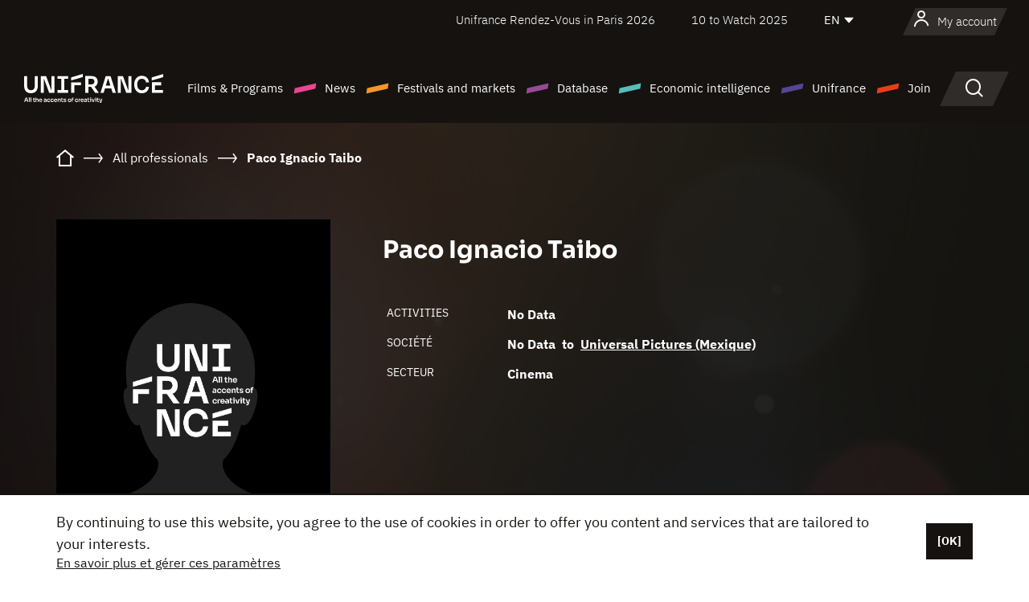

--- FILE ---
content_type: text/html; charset=utf-8
request_url: https://www.google.com/recaptcha/api2/anchor?ar=1&k=6LcJfHopAAAAAJA2ysQXhcpcbIYJi36tX6uIGLaU&co=aHR0cHM6Ly9lbi51bmlmcmFuY2Uub3JnOjQ0Mw..&hl=en&v=PoyoqOPhxBO7pBk68S4YbpHZ&size=normal&anchor-ms=20000&execute-ms=30000&cb=mwibpgc6yz8l
body_size: 49463
content:
<!DOCTYPE HTML><html dir="ltr" lang="en"><head><meta http-equiv="Content-Type" content="text/html; charset=UTF-8">
<meta http-equiv="X-UA-Compatible" content="IE=edge">
<title>reCAPTCHA</title>
<style type="text/css">
/* cyrillic-ext */
@font-face {
  font-family: 'Roboto';
  font-style: normal;
  font-weight: 400;
  font-stretch: 100%;
  src: url(//fonts.gstatic.com/s/roboto/v48/KFO7CnqEu92Fr1ME7kSn66aGLdTylUAMa3GUBHMdazTgWw.woff2) format('woff2');
  unicode-range: U+0460-052F, U+1C80-1C8A, U+20B4, U+2DE0-2DFF, U+A640-A69F, U+FE2E-FE2F;
}
/* cyrillic */
@font-face {
  font-family: 'Roboto';
  font-style: normal;
  font-weight: 400;
  font-stretch: 100%;
  src: url(//fonts.gstatic.com/s/roboto/v48/KFO7CnqEu92Fr1ME7kSn66aGLdTylUAMa3iUBHMdazTgWw.woff2) format('woff2');
  unicode-range: U+0301, U+0400-045F, U+0490-0491, U+04B0-04B1, U+2116;
}
/* greek-ext */
@font-face {
  font-family: 'Roboto';
  font-style: normal;
  font-weight: 400;
  font-stretch: 100%;
  src: url(//fonts.gstatic.com/s/roboto/v48/KFO7CnqEu92Fr1ME7kSn66aGLdTylUAMa3CUBHMdazTgWw.woff2) format('woff2');
  unicode-range: U+1F00-1FFF;
}
/* greek */
@font-face {
  font-family: 'Roboto';
  font-style: normal;
  font-weight: 400;
  font-stretch: 100%;
  src: url(//fonts.gstatic.com/s/roboto/v48/KFO7CnqEu92Fr1ME7kSn66aGLdTylUAMa3-UBHMdazTgWw.woff2) format('woff2');
  unicode-range: U+0370-0377, U+037A-037F, U+0384-038A, U+038C, U+038E-03A1, U+03A3-03FF;
}
/* math */
@font-face {
  font-family: 'Roboto';
  font-style: normal;
  font-weight: 400;
  font-stretch: 100%;
  src: url(//fonts.gstatic.com/s/roboto/v48/KFO7CnqEu92Fr1ME7kSn66aGLdTylUAMawCUBHMdazTgWw.woff2) format('woff2');
  unicode-range: U+0302-0303, U+0305, U+0307-0308, U+0310, U+0312, U+0315, U+031A, U+0326-0327, U+032C, U+032F-0330, U+0332-0333, U+0338, U+033A, U+0346, U+034D, U+0391-03A1, U+03A3-03A9, U+03B1-03C9, U+03D1, U+03D5-03D6, U+03F0-03F1, U+03F4-03F5, U+2016-2017, U+2034-2038, U+203C, U+2040, U+2043, U+2047, U+2050, U+2057, U+205F, U+2070-2071, U+2074-208E, U+2090-209C, U+20D0-20DC, U+20E1, U+20E5-20EF, U+2100-2112, U+2114-2115, U+2117-2121, U+2123-214F, U+2190, U+2192, U+2194-21AE, U+21B0-21E5, U+21F1-21F2, U+21F4-2211, U+2213-2214, U+2216-22FF, U+2308-230B, U+2310, U+2319, U+231C-2321, U+2336-237A, U+237C, U+2395, U+239B-23B7, U+23D0, U+23DC-23E1, U+2474-2475, U+25AF, U+25B3, U+25B7, U+25BD, U+25C1, U+25CA, U+25CC, U+25FB, U+266D-266F, U+27C0-27FF, U+2900-2AFF, U+2B0E-2B11, U+2B30-2B4C, U+2BFE, U+3030, U+FF5B, U+FF5D, U+1D400-1D7FF, U+1EE00-1EEFF;
}
/* symbols */
@font-face {
  font-family: 'Roboto';
  font-style: normal;
  font-weight: 400;
  font-stretch: 100%;
  src: url(//fonts.gstatic.com/s/roboto/v48/KFO7CnqEu92Fr1ME7kSn66aGLdTylUAMaxKUBHMdazTgWw.woff2) format('woff2');
  unicode-range: U+0001-000C, U+000E-001F, U+007F-009F, U+20DD-20E0, U+20E2-20E4, U+2150-218F, U+2190, U+2192, U+2194-2199, U+21AF, U+21E6-21F0, U+21F3, U+2218-2219, U+2299, U+22C4-22C6, U+2300-243F, U+2440-244A, U+2460-24FF, U+25A0-27BF, U+2800-28FF, U+2921-2922, U+2981, U+29BF, U+29EB, U+2B00-2BFF, U+4DC0-4DFF, U+FFF9-FFFB, U+10140-1018E, U+10190-1019C, U+101A0, U+101D0-101FD, U+102E0-102FB, U+10E60-10E7E, U+1D2C0-1D2D3, U+1D2E0-1D37F, U+1F000-1F0FF, U+1F100-1F1AD, U+1F1E6-1F1FF, U+1F30D-1F30F, U+1F315, U+1F31C, U+1F31E, U+1F320-1F32C, U+1F336, U+1F378, U+1F37D, U+1F382, U+1F393-1F39F, U+1F3A7-1F3A8, U+1F3AC-1F3AF, U+1F3C2, U+1F3C4-1F3C6, U+1F3CA-1F3CE, U+1F3D4-1F3E0, U+1F3ED, U+1F3F1-1F3F3, U+1F3F5-1F3F7, U+1F408, U+1F415, U+1F41F, U+1F426, U+1F43F, U+1F441-1F442, U+1F444, U+1F446-1F449, U+1F44C-1F44E, U+1F453, U+1F46A, U+1F47D, U+1F4A3, U+1F4B0, U+1F4B3, U+1F4B9, U+1F4BB, U+1F4BF, U+1F4C8-1F4CB, U+1F4D6, U+1F4DA, U+1F4DF, U+1F4E3-1F4E6, U+1F4EA-1F4ED, U+1F4F7, U+1F4F9-1F4FB, U+1F4FD-1F4FE, U+1F503, U+1F507-1F50B, U+1F50D, U+1F512-1F513, U+1F53E-1F54A, U+1F54F-1F5FA, U+1F610, U+1F650-1F67F, U+1F687, U+1F68D, U+1F691, U+1F694, U+1F698, U+1F6AD, U+1F6B2, U+1F6B9-1F6BA, U+1F6BC, U+1F6C6-1F6CF, U+1F6D3-1F6D7, U+1F6E0-1F6EA, U+1F6F0-1F6F3, U+1F6F7-1F6FC, U+1F700-1F7FF, U+1F800-1F80B, U+1F810-1F847, U+1F850-1F859, U+1F860-1F887, U+1F890-1F8AD, U+1F8B0-1F8BB, U+1F8C0-1F8C1, U+1F900-1F90B, U+1F93B, U+1F946, U+1F984, U+1F996, U+1F9E9, U+1FA00-1FA6F, U+1FA70-1FA7C, U+1FA80-1FA89, U+1FA8F-1FAC6, U+1FACE-1FADC, U+1FADF-1FAE9, U+1FAF0-1FAF8, U+1FB00-1FBFF;
}
/* vietnamese */
@font-face {
  font-family: 'Roboto';
  font-style: normal;
  font-weight: 400;
  font-stretch: 100%;
  src: url(//fonts.gstatic.com/s/roboto/v48/KFO7CnqEu92Fr1ME7kSn66aGLdTylUAMa3OUBHMdazTgWw.woff2) format('woff2');
  unicode-range: U+0102-0103, U+0110-0111, U+0128-0129, U+0168-0169, U+01A0-01A1, U+01AF-01B0, U+0300-0301, U+0303-0304, U+0308-0309, U+0323, U+0329, U+1EA0-1EF9, U+20AB;
}
/* latin-ext */
@font-face {
  font-family: 'Roboto';
  font-style: normal;
  font-weight: 400;
  font-stretch: 100%;
  src: url(//fonts.gstatic.com/s/roboto/v48/KFO7CnqEu92Fr1ME7kSn66aGLdTylUAMa3KUBHMdazTgWw.woff2) format('woff2');
  unicode-range: U+0100-02BA, U+02BD-02C5, U+02C7-02CC, U+02CE-02D7, U+02DD-02FF, U+0304, U+0308, U+0329, U+1D00-1DBF, U+1E00-1E9F, U+1EF2-1EFF, U+2020, U+20A0-20AB, U+20AD-20C0, U+2113, U+2C60-2C7F, U+A720-A7FF;
}
/* latin */
@font-face {
  font-family: 'Roboto';
  font-style: normal;
  font-weight: 400;
  font-stretch: 100%;
  src: url(//fonts.gstatic.com/s/roboto/v48/KFO7CnqEu92Fr1ME7kSn66aGLdTylUAMa3yUBHMdazQ.woff2) format('woff2');
  unicode-range: U+0000-00FF, U+0131, U+0152-0153, U+02BB-02BC, U+02C6, U+02DA, U+02DC, U+0304, U+0308, U+0329, U+2000-206F, U+20AC, U+2122, U+2191, U+2193, U+2212, U+2215, U+FEFF, U+FFFD;
}
/* cyrillic-ext */
@font-face {
  font-family: 'Roboto';
  font-style: normal;
  font-weight: 500;
  font-stretch: 100%;
  src: url(//fonts.gstatic.com/s/roboto/v48/KFO7CnqEu92Fr1ME7kSn66aGLdTylUAMa3GUBHMdazTgWw.woff2) format('woff2');
  unicode-range: U+0460-052F, U+1C80-1C8A, U+20B4, U+2DE0-2DFF, U+A640-A69F, U+FE2E-FE2F;
}
/* cyrillic */
@font-face {
  font-family: 'Roboto';
  font-style: normal;
  font-weight: 500;
  font-stretch: 100%;
  src: url(//fonts.gstatic.com/s/roboto/v48/KFO7CnqEu92Fr1ME7kSn66aGLdTylUAMa3iUBHMdazTgWw.woff2) format('woff2');
  unicode-range: U+0301, U+0400-045F, U+0490-0491, U+04B0-04B1, U+2116;
}
/* greek-ext */
@font-face {
  font-family: 'Roboto';
  font-style: normal;
  font-weight: 500;
  font-stretch: 100%;
  src: url(//fonts.gstatic.com/s/roboto/v48/KFO7CnqEu92Fr1ME7kSn66aGLdTylUAMa3CUBHMdazTgWw.woff2) format('woff2');
  unicode-range: U+1F00-1FFF;
}
/* greek */
@font-face {
  font-family: 'Roboto';
  font-style: normal;
  font-weight: 500;
  font-stretch: 100%;
  src: url(//fonts.gstatic.com/s/roboto/v48/KFO7CnqEu92Fr1ME7kSn66aGLdTylUAMa3-UBHMdazTgWw.woff2) format('woff2');
  unicode-range: U+0370-0377, U+037A-037F, U+0384-038A, U+038C, U+038E-03A1, U+03A3-03FF;
}
/* math */
@font-face {
  font-family: 'Roboto';
  font-style: normal;
  font-weight: 500;
  font-stretch: 100%;
  src: url(//fonts.gstatic.com/s/roboto/v48/KFO7CnqEu92Fr1ME7kSn66aGLdTylUAMawCUBHMdazTgWw.woff2) format('woff2');
  unicode-range: U+0302-0303, U+0305, U+0307-0308, U+0310, U+0312, U+0315, U+031A, U+0326-0327, U+032C, U+032F-0330, U+0332-0333, U+0338, U+033A, U+0346, U+034D, U+0391-03A1, U+03A3-03A9, U+03B1-03C9, U+03D1, U+03D5-03D6, U+03F0-03F1, U+03F4-03F5, U+2016-2017, U+2034-2038, U+203C, U+2040, U+2043, U+2047, U+2050, U+2057, U+205F, U+2070-2071, U+2074-208E, U+2090-209C, U+20D0-20DC, U+20E1, U+20E5-20EF, U+2100-2112, U+2114-2115, U+2117-2121, U+2123-214F, U+2190, U+2192, U+2194-21AE, U+21B0-21E5, U+21F1-21F2, U+21F4-2211, U+2213-2214, U+2216-22FF, U+2308-230B, U+2310, U+2319, U+231C-2321, U+2336-237A, U+237C, U+2395, U+239B-23B7, U+23D0, U+23DC-23E1, U+2474-2475, U+25AF, U+25B3, U+25B7, U+25BD, U+25C1, U+25CA, U+25CC, U+25FB, U+266D-266F, U+27C0-27FF, U+2900-2AFF, U+2B0E-2B11, U+2B30-2B4C, U+2BFE, U+3030, U+FF5B, U+FF5D, U+1D400-1D7FF, U+1EE00-1EEFF;
}
/* symbols */
@font-face {
  font-family: 'Roboto';
  font-style: normal;
  font-weight: 500;
  font-stretch: 100%;
  src: url(//fonts.gstatic.com/s/roboto/v48/KFO7CnqEu92Fr1ME7kSn66aGLdTylUAMaxKUBHMdazTgWw.woff2) format('woff2');
  unicode-range: U+0001-000C, U+000E-001F, U+007F-009F, U+20DD-20E0, U+20E2-20E4, U+2150-218F, U+2190, U+2192, U+2194-2199, U+21AF, U+21E6-21F0, U+21F3, U+2218-2219, U+2299, U+22C4-22C6, U+2300-243F, U+2440-244A, U+2460-24FF, U+25A0-27BF, U+2800-28FF, U+2921-2922, U+2981, U+29BF, U+29EB, U+2B00-2BFF, U+4DC0-4DFF, U+FFF9-FFFB, U+10140-1018E, U+10190-1019C, U+101A0, U+101D0-101FD, U+102E0-102FB, U+10E60-10E7E, U+1D2C0-1D2D3, U+1D2E0-1D37F, U+1F000-1F0FF, U+1F100-1F1AD, U+1F1E6-1F1FF, U+1F30D-1F30F, U+1F315, U+1F31C, U+1F31E, U+1F320-1F32C, U+1F336, U+1F378, U+1F37D, U+1F382, U+1F393-1F39F, U+1F3A7-1F3A8, U+1F3AC-1F3AF, U+1F3C2, U+1F3C4-1F3C6, U+1F3CA-1F3CE, U+1F3D4-1F3E0, U+1F3ED, U+1F3F1-1F3F3, U+1F3F5-1F3F7, U+1F408, U+1F415, U+1F41F, U+1F426, U+1F43F, U+1F441-1F442, U+1F444, U+1F446-1F449, U+1F44C-1F44E, U+1F453, U+1F46A, U+1F47D, U+1F4A3, U+1F4B0, U+1F4B3, U+1F4B9, U+1F4BB, U+1F4BF, U+1F4C8-1F4CB, U+1F4D6, U+1F4DA, U+1F4DF, U+1F4E3-1F4E6, U+1F4EA-1F4ED, U+1F4F7, U+1F4F9-1F4FB, U+1F4FD-1F4FE, U+1F503, U+1F507-1F50B, U+1F50D, U+1F512-1F513, U+1F53E-1F54A, U+1F54F-1F5FA, U+1F610, U+1F650-1F67F, U+1F687, U+1F68D, U+1F691, U+1F694, U+1F698, U+1F6AD, U+1F6B2, U+1F6B9-1F6BA, U+1F6BC, U+1F6C6-1F6CF, U+1F6D3-1F6D7, U+1F6E0-1F6EA, U+1F6F0-1F6F3, U+1F6F7-1F6FC, U+1F700-1F7FF, U+1F800-1F80B, U+1F810-1F847, U+1F850-1F859, U+1F860-1F887, U+1F890-1F8AD, U+1F8B0-1F8BB, U+1F8C0-1F8C1, U+1F900-1F90B, U+1F93B, U+1F946, U+1F984, U+1F996, U+1F9E9, U+1FA00-1FA6F, U+1FA70-1FA7C, U+1FA80-1FA89, U+1FA8F-1FAC6, U+1FACE-1FADC, U+1FADF-1FAE9, U+1FAF0-1FAF8, U+1FB00-1FBFF;
}
/* vietnamese */
@font-face {
  font-family: 'Roboto';
  font-style: normal;
  font-weight: 500;
  font-stretch: 100%;
  src: url(//fonts.gstatic.com/s/roboto/v48/KFO7CnqEu92Fr1ME7kSn66aGLdTylUAMa3OUBHMdazTgWw.woff2) format('woff2');
  unicode-range: U+0102-0103, U+0110-0111, U+0128-0129, U+0168-0169, U+01A0-01A1, U+01AF-01B0, U+0300-0301, U+0303-0304, U+0308-0309, U+0323, U+0329, U+1EA0-1EF9, U+20AB;
}
/* latin-ext */
@font-face {
  font-family: 'Roboto';
  font-style: normal;
  font-weight: 500;
  font-stretch: 100%;
  src: url(//fonts.gstatic.com/s/roboto/v48/KFO7CnqEu92Fr1ME7kSn66aGLdTylUAMa3KUBHMdazTgWw.woff2) format('woff2');
  unicode-range: U+0100-02BA, U+02BD-02C5, U+02C7-02CC, U+02CE-02D7, U+02DD-02FF, U+0304, U+0308, U+0329, U+1D00-1DBF, U+1E00-1E9F, U+1EF2-1EFF, U+2020, U+20A0-20AB, U+20AD-20C0, U+2113, U+2C60-2C7F, U+A720-A7FF;
}
/* latin */
@font-face {
  font-family: 'Roboto';
  font-style: normal;
  font-weight: 500;
  font-stretch: 100%;
  src: url(//fonts.gstatic.com/s/roboto/v48/KFO7CnqEu92Fr1ME7kSn66aGLdTylUAMa3yUBHMdazQ.woff2) format('woff2');
  unicode-range: U+0000-00FF, U+0131, U+0152-0153, U+02BB-02BC, U+02C6, U+02DA, U+02DC, U+0304, U+0308, U+0329, U+2000-206F, U+20AC, U+2122, U+2191, U+2193, U+2212, U+2215, U+FEFF, U+FFFD;
}
/* cyrillic-ext */
@font-face {
  font-family: 'Roboto';
  font-style: normal;
  font-weight: 900;
  font-stretch: 100%;
  src: url(//fonts.gstatic.com/s/roboto/v48/KFO7CnqEu92Fr1ME7kSn66aGLdTylUAMa3GUBHMdazTgWw.woff2) format('woff2');
  unicode-range: U+0460-052F, U+1C80-1C8A, U+20B4, U+2DE0-2DFF, U+A640-A69F, U+FE2E-FE2F;
}
/* cyrillic */
@font-face {
  font-family: 'Roboto';
  font-style: normal;
  font-weight: 900;
  font-stretch: 100%;
  src: url(//fonts.gstatic.com/s/roboto/v48/KFO7CnqEu92Fr1ME7kSn66aGLdTylUAMa3iUBHMdazTgWw.woff2) format('woff2');
  unicode-range: U+0301, U+0400-045F, U+0490-0491, U+04B0-04B1, U+2116;
}
/* greek-ext */
@font-face {
  font-family: 'Roboto';
  font-style: normal;
  font-weight: 900;
  font-stretch: 100%;
  src: url(//fonts.gstatic.com/s/roboto/v48/KFO7CnqEu92Fr1ME7kSn66aGLdTylUAMa3CUBHMdazTgWw.woff2) format('woff2');
  unicode-range: U+1F00-1FFF;
}
/* greek */
@font-face {
  font-family: 'Roboto';
  font-style: normal;
  font-weight: 900;
  font-stretch: 100%;
  src: url(//fonts.gstatic.com/s/roboto/v48/KFO7CnqEu92Fr1ME7kSn66aGLdTylUAMa3-UBHMdazTgWw.woff2) format('woff2');
  unicode-range: U+0370-0377, U+037A-037F, U+0384-038A, U+038C, U+038E-03A1, U+03A3-03FF;
}
/* math */
@font-face {
  font-family: 'Roboto';
  font-style: normal;
  font-weight: 900;
  font-stretch: 100%;
  src: url(//fonts.gstatic.com/s/roboto/v48/KFO7CnqEu92Fr1ME7kSn66aGLdTylUAMawCUBHMdazTgWw.woff2) format('woff2');
  unicode-range: U+0302-0303, U+0305, U+0307-0308, U+0310, U+0312, U+0315, U+031A, U+0326-0327, U+032C, U+032F-0330, U+0332-0333, U+0338, U+033A, U+0346, U+034D, U+0391-03A1, U+03A3-03A9, U+03B1-03C9, U+03D1, U+03D5-03D6, U+03F0-03F1, U+03F4-03F5, U+2016-2017, U+2034-2038, U+203C, U+2040, U+2043, U+2047, U+2050, U+2057, U+205F, U+2070-2071, U+2074-208E, U+2090-209C, U+20D0-20DC, U+20E1, U+20E5-20EF, U+2100-2112, U+2114-2115, U+2117-2121, U+2123-214F, U+2190, U+2192, U+2194-21AE, U+21B0-21E5, U+21F1-21F2, U+21F4-2211, U+2213-2214, U+2216-22FF, U+2308-230B, U+2310, U+2319, U+231C-2321, U+2336-237A, U+237C, U+2395, U+239B-23B7, U+23D0, U+23DC-23E1, U+2474-2475, U+25AF, U+25B3, U+25B7, U+25BD, U+25C1, U+25CA, U+25CC, U+25FB, U+266D-266F, U+27C0-27FF, U+2900-2AFF, U+2B0E-2B11, U+2B30-2B4C, U+2BFE, U+3030, U+FF5B, U+FF5D, U+1D400-1D7FF, U+1EE00-1EEFF;
}
/* symbols */
@font-face {
  font-family: 'Roboto';
  font-style: normal;
  font-weight: 900;
  font-stretch: 100%;
  src: url(//fonts.gstatic.com/s/roboto/v48/KFO7CnqEu92Fr1ME7kSn66aGLdTylUAMaxKUBHMdazTgWw.woff2) format('woff2');
  unicode-range: U+0001-000C, U+000E-001F, U+007F-009F, U+20DD-20E0, U+20E2-20E4, U+2150-218F, U+2190, U+2192, U+2194-2199, U+21AF, U+21E6-21F0, U+21F3, U+2218-2219, U+2299, U+22C4-22C6, U+2300-243F, U+2440-244A, U+2460-24FF, U+25A0-27BF, U+2800-28FF, U+2921-2922, U+2981, U+29BF, U+29EB, U+2B00-2BFF, U+4DC0-4DFF, U+FFF9-FFFB, U+10140-1018E, U+10190-1019C, U+101A0, U+101D0-101FD, U+102E0-102FB, U+10E60-10E7E, U+1D2C0-1D2D3, U+1D2E0-1D37F, U+1F000-1F0FF, U+1F100-1F1AD, U+1F1E6-1F1FF, U+1F30D-1F30F, U+1F315, U+1F31C, U+1F31E, U+1F320-1F32C, U+1F336, U+1F378, U+1F37D, U+1F382, U+1F393-1F39F, U+1F3A7-1F3A8, U+1F3AC-1F3AF, U+1F3C2, U+1F3C4-1F3C6, U+1F3CA-1F3CE, U+1F3D4-1F3E0, U+1F3ED, U+1F3F1-1F3F3, U+1F3F5-1F3F7, U+1F408, U+1F415, U+1F41F, U+1F426, U+1F43F, U+1F441-1F442, U+1F444, U+1F446-1F449, U+1F44C-1F44E, U+1F453, U+1F46A, U+1F47D, U+1F4A3, U+1F4B0, U+1F4B3, U+1F4B9, U+1F4BB, U+1F4BF, U+1F4C8-1F4CB, U+1F4D6, U+1F4DA, U+1F4DF, U+1F4E3-1F4E6, U+1F4EA-1F4ED, U+1F4F7, U+1F4F9-1F4FB, U+1F4FD-1F4FE, U+1F503, U+1F507-1F50B, U+1F50D, U+1F512-1F513, U+1F53E-1F54A, U+1F54F-1F5FA, U+1F610, U+1F650-1F67F, U+1F687, U+1F68D, U+1F691, U+1F694, U+1F698, U+1F6AD, U+1F6B2, U+1F6B9-1F6BA, U+1F6BC, U+1F6C6-1F6CF, U+1F6D3-1F6D7, U+1F6E0-1F6EA, U+1F6F0-1F6F3, U+1F6F7-1F6FC, U+1F700-1F7FF, U+1F800-1F80B, U+1F810-1F847, U+1F850-1F859, U+1F860-1F887, U+1F890-1F8AD, U+1F8B0-1F8BB, U+1F8C0-1F8C1, U+1F900-1F90B, U+1F93B, U+1F946, U+1F984, U+1F996, U+1F9E9, U+1FA00-1FA6F, U+1FA70-1FA7C, U+1FA80-1FA89, U+1FA8F-1FAC6, U+1FACE-1FADC, U+1FADF-1FAE9, U+1FAF0-1FAF8, U+1FB00-1FBFF;
}
/* vietnamese */
@font-face {
  font-family: 'Roboto';
  font-style: normal;
  font-weight: 900;
  font-stretch: 100%;
  src: url(//fonts.gstatic.com/s/roboto/v48/KFO7CnqEu92Fr1ME7kSn66aGLdTylUAMa3OUBHMdazTgWw.woff2) format('woff2');
  unicode-range: U+0102-0103, U+0110-0111, U+0128-0129, U+0168-0169, U+01A0-01A1, U+01AF-01B0, U+0300-0301, U+0303-0304, U+0308-0309, U+0323, U+0329, U+1EA0-1EF9, U+20AB;
}
/* latin-ext */
@font-face {
  font-family: 'Roboto';
  font-style: normal;
  font-weight: 900;
  font-stretch: 100%;
  src: url(//fonts.gstatic.com/s/roboto/v48/KFO7CnqEu92Fr1ME7kSn66aGLdTylUAMa3KUBHMdazTgWw.woff2) format('woff2');
  unicode-range: U+0100-02BA, U+02BD-02C5, U+02C7-02CC, U+02CE-02D7, U+02DD-02FF, U+0304, U+0308, U+0329, U+1D00-1DBF, U+1E00-1E9F, U+1EF2-1EFF, U+2020, U+20A0-20AB, U+20AD-20C0, U+2113, U+2C60-2C7F, U+A720-A7FF;
}
/* latin */
@font-face {
  font-family: 'Roboto';
  font-style: normal;
  font-weight: 900;
  font-stretch: 100%;
  src: url(//fonts.gstatic.com/s/roboto/v48/KFO7CnqEu92Fr1ME7kSn66aGLdTylUAMa3yUBHMdazQ.woff2) format('woff2');
  unicode-range: U+0000-00FF, U+0131, U+0152-0153, U+02BB-02BC, U+02C6, U+02DA, U+02DC, U+0304, U+0308, U+0329, U+2000-206F, U+20AC, U+2122, U+2191, U+2193, U+2212, U+2215, U+FEFF, U+FFFD;
}

</style>
<link rel="stylesheet" type="text/css" href="https://www.gstatic.com/recaptcha/releases/PoyoqOPhxBO7pBk68S4YbpHZ/styles__ltr.css">
<script nonce="30zNNcerdnin4YSB5HJ-xw" type="text/javascript">window['__recaptcha_api'] = 'https://www.google.com/recaptcha/api2/';</script>
<script type="text/javascript" src="https://www.gstatic.com/recaptcha/releases/PoyoqOPhxBO7pBk68S4YbpHZ/recaptcha__en.js" nonce="30zNNcerdnin4YSB5HJ-xw">
      
    </script></head>
<body><div id="rc-anchor-alert" class="rc-anchor-alert"></div>
<input type="hidden" id="recaptcha-token" value="[base64]">
<script type="text/javascript" nonce="30zNNcerdnin4YSB5HJ-xw">
      recaptcha.anchor.Main.init("[\x22ainput\x22,[\x22bgdata\x22,\x22\x22,\[base64]/[base64]/MjU1Ong/[base64]/[base64]/[base64]/[base64]/[base64]/[base64]/[base64]/[base64]/[base64]/[base64]/[base64]/[base64]/[base64]/[base64]/[base64]\\u003d\x22,\[base64]\x22,\x22w47CgipHEsK9aMOPHkTDssKsWHJkwogpbsOpD3XDgGV6wpktwrQ5wqhYWgzCjBzCk3/[base64]/w5pldMKNwqYfRcK+w7TDhxHDqGfDgxInw5NkwqPDiQrDm8KEW8OKwqfCmsKiw7UbECDDkgBlwpFqwp9lwpR0w6pUDcK3EyrCo8OMw4nCj8KkVmh3wrlNSAhyw5XDrlnCnGY7TMOFFFPDnmXDk8KawpjDpxYDw4LCm8KXw78JS8Khwq/DiwLDnF7Dih4gwqTDjW3Dg38BE8O7HsKSwoXDpS3DsRLDncKPwoMfwptfNcOSw4IWw70jesKawoUOEMO2cWR9E8OdO8O7WT9Bw4UZwrXCicOywrRuwo7CujvDphBSYSHCiyHDkMKcw7tiwovDowLCtj0xwqfCpcKNw5TCpxIdwrPDnmbCncKMQsK2w7nDs8KLwr/[base64]/Dk8KYw7deXwN5w7AYw7PDncKAw61FwpzDqxolwpzCjMO6OldMwoN3w6c4w7o2wq8VKsOxw51UW3A3O3LCr0YkNUcowpzCjF92A2rDnxjDlcKlHMOmQGzCm2pIDsK3wr3CnAsOw7vCsi/CrsOic8KHLHAYScKWwroaw4YFZMOTTcO2MxfDocKHRGUpwoDCl2p4LMOWw7nChcONw4DDiMK6w6pbw6M4wqBfw59qw5LCumV+wrJ7OAbCr8OQVMOcwolLw63Ds2FTw5N6w4rDjXLDsjzCr8KtwrhiC8ONA8K7RSDCu8KSeMKew58yw6rCnStiwo4XJl/[base64]/w5bDhMONB8KdwozDmSPCisKGY2XCoBBRw5NvwophwpxCVcKTQWo/Zg4pwokpAAzDmcKmX8OEwrnDlMKfwohWQWnDpmjDnW93Sj3Dm8O2Z8KHwoEKfMKIK8KDacKQwrYcVD8ObBXCoMK0w50YwpDCs8K3woAPwoVzw551DMKrw54nVcKLw50NMVnDhS9mFhrCnnfCtywMw5/CjBrDo8K0w4/CpBBNVcKuSTAPNMKlBsOswpXDgsKAw5c+w6vDqcOOaBLCgVVBwp3ClFJbR8OlwoZ2wq7DqjjCvXQGax8xwqXDn8O6wog1wokgw7LCn8KvRSbCscKkwoAww450FsKON1PCgMO1wrfCjMO7woXDvn4uw57DhxEiwqcHAh/CocOoGClCR30zNcOcaMO/H3cjKsKxw6bCpzZwwrt5J0jDiGJDw6DCqmHDusKHLz1ww7bCglljwrrCuA5KbWTDpA/[base64]/CvcOdwp43UcKqw5HCnx7DqMO1HCvDmsOfwp4icgBzOMKGBmdhw7B+ZMORwq7CrMKyPsKtw67DosKvwrDCpBRmwqJ5wrgqw6PCnMOWaUTCuHzCj8KHaRkSwqxUwqVXHsKFdjUSwrDCosOrw5UeARcLe8KGfcK5QMK/bBIlw5xtw59hRcKDVsOBEcOhUcOYw451w7TCkcKRw5bCg00WJcO/w5Iqw7XCp8KAwp0TwolwBXVLX8O3w54xw78oRwTDilHDicOrKgTDg8OgwqDCkxXDoBZ4VRsqGELCrH/Ct8KEXw1vwpjDmMKaADAMCsOkLHkzwqJGw79KEcO2w7PCpRQGwqsuA0zDhwXDvcOlwowVBcOJYcOTwq0wQjbDksKkwq3DrMKLw4HClcK/[base64]/CnMKtw7nDncKTwpbCrSzDscKuwpg/[base64]/[base64]/[base64]/CkzQCFSLDnDEjWsKFw4TDjMKnScOWw7k4w5gUwpvCrzJJw4lJfEk1cSNHaMKAK8OSwq5lwpHDhsKpw6J/E8K9wrxjEsO+wrQJIjkewpBOw7zCv8OVAsOFwrrDgcOkwr3DiMOLZxwaLRHCpwNWCsOUwoLDsD3DsB7DskTDqMOew740fCXDuHzCq8KgIsOkwoQVw6oww7TCqsKewp4wfBnCp0wZWmdfwrnDl8K8VcOkwrLCoH1fwpUMQD/DuMO3A8O8F8K4OcKVw5HCpDcIw4XCp8K6w6wTwo3CpF7Ds8KzYMOgw4N0wq3Cng/Cm0NeRB7Ch8K5woVlZnrCkmXDoMKMfE/DlCUVPyrDqDPDlsOPw4E5WWtmDcO5w5/CmGBcwqjCjMKnw7QZwo0kw44Wwr0jNMKewrPCjsOyw4USPghGesKUd0bCjMKODMKww5kRw48Xw5NOWQk/wobCjsKXw5rDr1lzw5FkwpQmw4IQwp7Dr3PDuSXCrsKRCAvDn8OGUH/[base64]/Cl8Ktw5jDosOZQcKTJgseG8OEY2lbK0d/w4Blw4rDtRzCmyHDsMO+PT/DjQ/Cu8OvEcK7wrLCvMO0w6wMw5nDl1XCqUI2SH89w4LDigPDqsOsw5nCtsKoZcOww7wIJQZOw4czHUYFFRJKA8OaIxHDp8K5SRcOwqwTw4zDpcK9SMK8cBbCry8Lw4slLVbCnnYHHMO+w7TDiWPCqlomUcO5eVV3w43Clj8Ew5kTEcK5wpzCpcK3LMOzw6fDhA/Dg05NwrhowpHDhMOtwp5JBMOGw7DDr8KRw4AYK8KvSMOXc0bDuhHCrcKHw7JHbMOSd8KVw5gwb8Kkw47CiX8Mw5fDiQfDoysHCg1+wrwJPcKQw5HDrAnDl8KLwq7DtCgEQsOzdcK7GlLDlCDCsjAkHg3Ds3tVFcOzKSLDqsKfwpN/MHjCvXnDlQ7CsMO2WsKkG8KJw5rDkcOpwqMTI29HwpzCk8ONCcO7DhJ+w7AGw6/[base64]/wp/DnEw+ASbClBZ2w79cw43CsBHCrSdEwq/CisKuw6AhwpzCh3YXHMO9WEM5wr8kF8KkcHjChcKQcVTDokVlw4pveMKIDMOSw6laZ8KeaC7DrUR3wptUwpZwTXtpbMK0MsKHw4h/UsK8b8OdXGAtwq/DshzDtMKfwosQP2YATgoZw7zDi8OPw4jCnsK2bWPDvGcxcMKUw642fsOFw6nCthctw7zCq8KABwZ3wqUeEcOYcMKCw5x+bFXDqUxpR8OYBALCqcKvJsK7HXnDvE7DqMKxIw4Iw4dkwrfCknbCgRfCl23CiMO2worCpsKyFcOxw5cZLcOdw4IPwrdCQcOFTTfDkS5+wp/[base64]/[base64]/CiMO8PUrDowVBwrLDisKwwqXCm8Kpwqwtw4Elw6DDn8OJw7LDiMKFB8KLWz7DjMK7KsKMVhjDr8KwD1jCn8OhQXbCtMK0f8OORsOkwr4jw4Q0wpNlwq3DoR3ClsOhS8Kyw7/[base64]/[base64]/CvcK6WmU4wqjDmRFPVWdcPsKvw4hCMMOAw6nCvQzDoSN9cMOUPiLDosOswpTDjcOswr/Du0UHYigUHnh9QMOlw69ZaSPDmcKSGsOaegTDnTjChxbCscKlw77CuiHDmcKZwp3ClsK9FsOBZsKwamLCg2R5Q8KQw5LDrsKGwozDh8KJw5F+wqRZw7LDoMKTacONwpnCsk7ChMK6JEjDv8Ogw6EuJDjDv8O5FsOZXMKSw5/Cv8O6PjjColHCvsOfw5c6wp9Bw75SRW4lDBpKwprCtgLDnlh9QhYRw5B8c1B+BsO7HiBRw4IaTQIkwoJyV8K5fcOZdjPCkDzDnMKdwrvCql/Cr8OsYDEWATrCs8KDw63CscK9bcODeMOww6XCkELDgsK0D0/CusKAKcO3woPCh8OvajrCthPCoVHDqMOUfsOOSMOaBsOswrMhMcOPwovDn8OoHwfCojEtwovDjFItwqJ6w5HDr8Kww5cxCcOKwq7Dm2rDkjHDnsOdd1VVQcObw6TCqcKwCWNow7bCrcKYw4ZtH8OiwrTDjnh0wq/[base64]/DsMKOw6DCvGc1PsO+Akwow5LCssKow73CscODwoTDr8OVwpQjw51jTMKzw77CkhYLW0J4w44nU8KDwrnClsKZw55/[base64]/ICdzS1Fdw7zDr13DsQ7Clz3CssKvOicmdlRswokrw7NQFsKkw7p/RlTCpMK9wo3CjsKadcKfS8Kyw6zDkcKYwrzDkhfCvcOnw43CkMKeCHBywrbCjMOvwq3DsgV/[base64]/CoE/DiE5mw4ExXsKuw5ltw6HCh8OJG8KKwqbCmGddwqwSLMOUwrIoOUhOwrHDoMKoW8Kew4UaQjnCuMOkdMKVw6vCosOiw71kCcOSw7HCtcKje8KJYQPDucKuwpjCqifDsBvCn8Kiwq/CmsO+RMO8wrnDmcOSVFnCjmHDpSvDgsKtw5xfwp/DjiElw5xNwrxPC8OfwpTCrg7CpMKSMcK7aSVYA8OIKzrCksOXMzlCAcKkBMKSw6V9wpfCtTRsB8OZwq8RVRbDoMKrw6TDh8Onw6dmw4LCt3oafcK5w51CdR7DnsKkRMOWwqXDnMOuP8Osb8KQw7JRRW9owp/Dgj9VTMKnwoDDrQMeb8OpwpBjwo8FIDURwrR6CjoXwoB4woY8SyVswpLDh8OpwpELwr5DJS3Dg8O3FCPDocKPIcO9wp/DgTUBRMKvwo9Gwp0+w49uwpwrExLDmzbDmsOoecOow79JcMKTwq7Ci8KFwrMlwrsXTT4SwrjDgMOTLgZpaSXCvMOgw6Abw4oPW2A0wqjChsOew5bDimLDiMOkwrMEcMO7YHogJi9xwpPDmCjDncK9asKxwotUw5Rcw7cbUH/Dmxp8Om0HZ1bCnC7DusKBwosNwr/[base64]/F0TDsh1Iw6Q1w7IiwqfCtVc5wqZPwrDDvcKNw4EZw53Dp8KuNhVPOsK0VcOAAMKowrXCmU7CtQbCoiYfwpXCglbDlG8yQsOPw5zCn8Kgw7zCt8KRw4LCjcOpbcKcw6/DpUHDqTnDlsOxEcK1EcKKexVNw4TDm1rCtMOVEMOTc8KfPTIdQsOWGcOudBHDlVpbWsKWw77DsMOww7TCn0Yqw5sBw5kJw6ZbwpPCqzbDow0SwoTDmDXCqcOIUCokw41gw648wpEsBsOzwrQrRsOowovCiMK2B8KUNw4Aw7XCusK9fwduPSzCg8K9w7/DnRXDjxnDrsK8Ni/[base64]/Dg8K4HMKQYyDCosOsaMKCNMK5wrzDuA4Mw681wr3DusOLwpx/RA/DhsO9w5AMFApUw6hqV8OMPxXDvcOJY199w6nCv1E0FsOveU/DvcOtw5LCsFrCgRfCt8Ohw4fDvVMNTMOrGj/[base64]/DjgUnAjPCpgM6w6E/wogmwp3DkV/[base64]/[base64]/N8KWHDPCksOqwpZNwonDhG3ClWFUw48kVQTDjsOAIsOtw6jCmQ4QXHZwe8K5UMKMACnCqcOPIcKDw6Z7ecK+w40MSsK8w50qWlDCvsOawo7CqsK8w6IgSFhMwqHCl3gMe0TCpBsIwp1Ywr7DglAnwoguGnpRw7U/[base64]/CksK2cTEwDArCmXpSQcOAF8Oaa3LCsMKgREhWw6zDgsOdw5XCoXzDh8KpY0QqwqN6wrHChm7DmcOSw5zCmMK9wpTDvMKbwr92L8K6L2VHwr82U2ZBw6kiwqzChMOFw7FxK8KcaMOTLsKzP23CiWLDvxM9w4jCnMOwXg5neVnDjTRjMk/CjMOZQ0LDmBzDtlLCkE8aw65AcAzClsOpQcKAw6fCtMOvw7nCokssNsK2Gh3DjcOrwqjClw3Crl3Cg8O8Q8KaUMKLw7kGwrjCiCM9AFxVwro4wqh2fVpQfwVcwogqwrxJw4vDiAURAV/DmsKxw5sVwosUwqbCsMKjwrbDocKTU8OKWzltw6Z8woQ7w7Mqw5wAw4HDvQDCsnHCs8O9w6xfGmdSwoPCicKVXsOka38Wwpc+OhgEZ8KZZhU/fcOTBMK9w7TCisKBGFzDlsO4eSEfWXBew5rCuhrDt0nDvV4tS8KEeC3DjltJScO7HsOMEMK3w7nDhsKGcV4vw5TDk8O6w7k/[base64]/[base64]/DncOlw5E6PcKpf8OmHHDDjMKdw4xoSE9KWArCiDnCusKcCwXDpnInw5XCrBbDiBbDl8KbJ2DDgEDCgsOqSHMcwo87w70VfcKPSAVNwqXCl0LCncKYGVXCmkjClhBWwpPDsU/CgsOVwqnCiBRncsKQecKqw7tpbcK+w5MQScKNwqvCoRtjRCY5Cm3DnQ95wqg/[base64]/DqCnCrDIdKFRww4DClMO9cMKfw7RpwolTw4kuw5FZXcOzw4PDjsOxCwHDosO+wofCh8O+D13Cr8OVwrLCtVbDkE/[base64]/CklBHZsOjwpbCsWLDkU08A2LDrX7DqcKowr8gGmQjQMO2A8KuwqHCucOxJyDDmDzDvMO2O8O8wqvDiMKFVGzDijrDr1t2w6bCicKpGcK0X21gc0zClMKMA8KNAMK3DVPCr8K3JMKRHDTDqwvDscO6EsKQwoVowqvCt8Otw7DCqDhKImvDmTg0wq/CnsK5asO9wqTDlhHCncKuwpXDlMKrCWzCiMOUAHk/w68bLVDChMKYw4zDhcOXD11Hw74Pw5TDhFN2w68qaGrCvSJBw6PDoVTDkD3DrMK0BBHDuMOdw6LDusKfw7AOb3QQw6MjM8OwYcO4AUDCtsKfw7fCq8OoHMO0wrkrKcOGwp/CqcKSw5lrF8KgWsKdXznDvsOKw7sCw5ZTw4HDq1vCl8KGw4fClxLDmcKHwpzDo8ObFsO4U1hiw7fChTgKW8KiwrHDscKlw4TCosOeV8KFwo/DkMKBVMOVw7LDt8OkwqbDrSlKNk0uw63ChDHCqnsgw5gNGjZ5wpVYY8OnwoQxw5PDg8KSOsKVHHhCVUzCq8OIcBpaTMKIwoswP8Obwp7DvFwAWcKKE8OSw77DmTjDo8Kxw5RlH8Ozw5/DvxRewozCssK0wqY5HDl0S8OBVSTCk00HwpoOw6rChgDCgRrDrsKEwpoWwr/[base64]/Dh0DDj8OxCjPDriYDw5zChMKawqoCwqPDtcOGwqHDik/DkFYiDEPDlDh5L8OTXMOHw7YzUMKOQ8OFNmgew5nCisOWYRfCgMKywr97X2zCpsO1w4xgwq0PK8OPH8KwTArDjXF/LMOFw4HCkBM4esOtH8Oyw4wIR8OxwpQGG1Ytw7EyNkrCnMO2w7oQTybDmXtOCxjDhRQaSMOywozCuBAdw6bDm8KTw7g/FMKow4zDgcO2GcOcw6fDgB3DuxUnSMK+wp4Nw6VXEsKBwokxT8K0w6TDi1oJAQzDmXsTVUgrw6/CoSfCl8K4w6XDsXdfH8KiewzCqHzDki7DoUPDohrCjcKIwqvDlgRgw5ENBsODwqTCgGnChsOFLMOzw6zDowY+aEzDlMOQwrvDhGsNMVfCqsKcecKiw7tNwoTDosKOZFXCkkLDnzrCvsKUwp7DqkN1fsO0NMOII8Krwopywr7ClBPDv8OLwo4/I8KNTcKCccKxesKkw7h2w6VswrNXfsO7wr/DqcKCw490w7HDocKmw4JZwoBBwp8jwpTCmABIw4NBw4HDgMKVw4bCsnTClRjCqhLDjkLDkMO0wr/Ci8KTwroffnM+BBFoTCnDmB7Do8OcwrDDrsKuccOww5FOHWbCo3E3FDzDuwsVeMOWA8OyKjLCmifDvQrCl2fDjhrCo8ORAXdBw6vCqsOTD37Dr8KjdMOIwp9ZwpDDlsOqwrHCi8OTw4/Cq8O+S8KceGPCrcKRFmZOw6zDvwnDlcKTMsK9w7dAwp7CqMKVw7Aiwr7DlUwPNsKcw6wOA0InCWUNQkkzWsO3wp9bblrDnkDCsRAbGWPCusOBw4ZJeixswo8iQ01mDAx9w7tdw4UGwpEdwrjCugvDgVTClA/[base64]/ClSTDqTpMwqLDo8Ohw7XCi8K3M0fCicKEw70Cw5jCpsKMwofDrmTCjcKSwqrDq0HCo8Oqw4/CoFDDgMKmMSDCtsK+w5TCtFbDnBfDvh0jw7BgJsOsdMOLwovChRnCq8OPw5tXZcKYwqfCr8OCFkRvwrfDqXPCrMO0wqV2wrYqJMKaL8K7IcORYzwmwop6AcOCwq/[base64]/CscO1wocQw73CnsORVMOoLcKfw67Cv8OGJzIeKGjDnMOQOcOBw5cVZcKMFUjDpMOVMMK4CTTDp1TDmsO+w5DCmXTDiMKkJ8OEw5fCmzsvKTnCjD4Lwr7Do8ObYsOATsOJEcKxw6LDiVbCicOewr/CnMKzIl1Zw4HChcOsworCkh83Z8Ovw7PCpyZQwqXDu8Kow6zDvMOxworDvMOHNsOFw5TDkX/DjEHDj0Yew5ZTwq3ClEEwwoDDg8KMw67Dix5MHQZ9AMOzFMKxa8OWRcKySxBHwrRjwo1gwpZFcF3DlR97NsOLM8K1w6sewpHDsMKWO0TCk08Cw71DwqvCl1VQw596wrUAAR7DuXBEDEV5w5fDncOjNMKjMlnDq8KBwpNGw5/CnsOsa8KhwppUw5M7H1QwwqZRPFLCginCliXDjlTDgGXDnmxOw6fCpjXDpsOEwo/CugTCjMKkajhAw6BBw61iw4vDocOIWzVpwr5pwoZUWsODWMO5ccOCc0xXesKZMzPDlcO1e8KISRlTwrfDrsOrw5nDk8KKG3gew4ZPLR/[base64]/Cv8OvXcOww6cUZMOuw77DjMO3w4x/wo7DjTHCqVBzVGcAKHcAPsOUd3jCixbDqcOLwqDDt8Osw6sew5PCsQ81wrtSwqTDoMKvTQ4fOMO/fMKOXsONwpfDr8Osw53CjVXDjgVXMMOSKMOlZsKSDsKsw5jDly5Pw6vClV86w5I+wrFew7/Dp8KXwpbDunvCvGHDmcODEBHDhD7Cn8ONc3l5w6g6w5jDm8OVw6J2PyLCt8OqM2FcN2sTLsOJwrV6wrk5H20Hw5N8w5zDs8Olw6PClcOFwptOMMKgw41fw7PCu8KEw6x/ScOZbQDDs8OwwqtpKcKZw6rCosO8XcK4w7l6w5gPw6o0wonDgMKYwrgdw4nCik/DoUc9w7fCvk3CqA5MV2/CoEnDhcOMw47DrXTCmsKdw7bCnF3DksOJZcORw7fCvMOtewtKwo3DocOHcGjDgi1mw5vCpAcowp5QDizDnkV/w6sRSx7DshDDjlXCgWdwIlkaNcOdw7N5X8K7TCTDt8OQwrbDr8OqW8O9acKbwprCmg/[base64]/CscKxwqfDgsO+B8K3woA4LMOWQ8Kmd8OoN0oew7LCq8K3NMOiJAliUcOARW/ClMORw58RSWbDu2bCljrCksOiw47DuyXCuTfCocOiw745wrZ9wr0nw7bCmMKOwrbCn2N5w64Ba3LDh8KLwqRAc0UqUk5mTFzDmsKLciABAw9PYMOsI8OSC8OodBHCtsOANg/Di8KJFMK/w4fDtDRcIxk8wowJScO/wrLCohQ/[base64]/Y8OPQGXCncOBw4fDnMOsJC/DlMOxwpDDgcK1JhcgwonCom3CuUksw6cHIsKww6sTwpYkeMKYwqnCtgbCgQQIwp3CvcKLQSfDtcOow7YWCMKCNhnDh27DhcO/w6vDmBnCosK6BQjDiRDDgglwUMKYw6QXw440w7ETwqtlwrMsSSZtDUwdXcKcw47DqMKjVXTCtk3Ci8OYw7svwqfCjcKydhfDu2AMWMO9c8KbH2rDvAwVEsOVPBrCg0HDiHgkwoo5ThLDv3B9wqktHQXDpWrDscKLUxXDunfCpm/[base64]/[base64]/DrRccwpHCj8Kewp5hDcKKdcOLETvCpsKCDVMXwqMUIVQ/RG/ChMK4wrIhQXphPMKXwoHCj1XDl8Kgw6New5ZAw7fDp8KNAVw6WMOueQ/CrjfDhMOmw6lZLU7Cs8KaamzDpsKyw4I0w6hywp0ACmzDg8O0NcKTB8K7cWp7wrrDhX5CAinCslNmEMKAA0p1woHDssKMJ3HDkcK8Y8KcwoPClMOdL8K5wocewpHDq8KRBsOgw7PCosK4bMK/AV7CsBnCu04+WcKfwqHDoMO2w496w51OcMKQwotFGGTChyVAOMKMMsObYQAww7tkX8OKesKXwozCtMKiwrIqNTXCqcOZwprCri/CuC3Dh8OiN8KCwoLDgTrDgyfDpTfDhUouw6gcZMOIwqHCn8OGw7lnwprDosOqMhV2w6EuasOxIDt8wocrwrrDiF5tWm3CpQ/[base64]/worDk8KdwpPDgAjCosOYbXbCtWnClU9eTgc4w7k1T8O+HMKHw4jDmjzDlEDDinsnLSUQwoURXsKwwqNxw58fb2sZK8KNc3LCrcOvfk0jwqrDlGbCsm/DuTbCqQBzblovw4MWw4/DpnbCi33DlMOXw6AIwpfCllEKTA5TwqTDuX0UKQVkAyHCkcOHw5dPwpM1w5gjFsKiCsKAw60EwqE2RUHDlcO3w41Gw7/[base64]/[base64]/DncOawoddwp/CvhLCmcK7wrvCmXgTw7LCnsKawrkwwrVdP8Oqw4snK8OASXsPwrvDhMKrw5JNw5JywrLCkcKSYcK7FcOoRcKCAMKcwoUENQ/Du13DocO4w6ATcMO+dMKjDgbDnMKZwosZwpjCm0LDnX7CtcKbw4hkw70JQ8KZw4TDnsOACsKCbMOvwqfDjG8Bw4lyUhxowoI0woQVwowzS3wDwrXCnhkZScKEwothw4TDk0HClzFoeEfDhB/CpMOewr5twoPDgBbDtcOkwqDCj8OKXxVYwrXCjMKmesOvw7zDtAvCrXLCksK1w7XDvMKANnjDt0DCm1bDpsKUHcODenJGf3gdwqLCizJsw7rDmcOTZcOvw6TDsmRiw6FyQsK4wrMwZhFUEnLCpGbDhkRtRMODw6tQV8O4wqp/XTrCvUgIw5LDisK0PMODd8OJMsOxwrrCnsK8w51iwrViWsORUGLDhmFqw5jCpxPDgBQuw6wdA8OvwrNOwpzDscOGwq1CTTotwqPCjMOmQXLCr8KnYcKAwrYew4cMScOqNMOkPsKAw6cmcMOOKi/Dil8SQHILw7TDp0IpwrfDuMOvacKjLsOrwqvDncOQDV/DrcKxKlk/w5LCssOLasOefnnDjMOMVCHDsMOCwopjw70xwpjChcOcA0lZGsK7fn3CvjRMPcKiTTXCtcKpw79paWLDnXbCuF7DuEnDsB9zw7VCw6fDsGHCoyscWMOkTH1+w5nCusOtKF7ClW/CucKJw7Newq4dw7FZZ0zCnWfCvsOcw6Qjwql7UCgDw5YwZsODFsOxPMOKwohlwofDmwk6wovDosKRe0PChsKOw6Y1wqvCnMOqVsOMdGDCsQfChj7CoHzDqR/[base64]/[base64]/w5c0wpokFA1uLGPDgsKJw74cc2TDicKjfsKjw6HCgsOXTsK4YRXDuW/Cjw8VwoLCicOfZQnCicO/b8KEwqYGw4rDrTsswpAJLk0Fw73Dlz3CisKaCsOIw4TDjMKRwobCqxvDtMOAVsOqwqFtwqrDhMKLw5HCm8K2dsKPXGJTSMK2KCPDsxfDv8KtIMOpwrjDs8O6Nlxowq/DrMKWwpoMw4XCjyHDucONw4jDmMOAw5LCg8Ogw6AXRnhpBFzDqW8zwrk3w4sFImRyB1bDtMO/w5jClm3CkMOJbBXCnyvDvsK4E8KMUmnCscOoU8KIwph9cW99AcOiwqtQwqXDtxl6w7zChsKHG8Kvwq8pw6cWE8OmKSLDiMKiD8KxZSV/wo/[base64]/[base64]/wptKwrFjVX1Vw7jDqcO7wrfDiGBNwrPCqlZXEDVECcOtwpPCkH/CpxcYwpDDrkYSQ3F5H8OBNyzChsKawrLCgMK2RU/CozUqNsOKwpktZinCvsKkw54Ne2owfsKowpzDnzfCtsOrwrkOJTrCmUBww5tYwqNzBsOCAirDnEfDncO2wqclw6BTChHDtsKOZG/DosO+w5vCk8K7VAZiF8KXwrXDhmY9QEgnwpZOAGPDnnLCjD5tbsOlw7kbw7bCqGzDs3fCtyPDj2/CkSrDisKLV8KVOiMfw5YmFjh/w4cKw6AXBMKyERR/MgRmHTlXw63CtnLCj1nCl8KYw4R8wqM6w43CmcKBw4ciF8OswonDk8KXGx7CnjXDucOxwpQhwrYjw5ozVH/Cqm9Mw4oea0XChMO2A8KoYWfCs0MpP8OXwroKZXsKFsOdw43Dh38wwonDssKJw5XDmcOoRC5wWMK4wrjClMOOWATCrcOuw67ClDLCvcOhwr7Cv8Oyw6xLMBXDpcKzd8ODeibCj8KWwp/CgBEtwprDh086wqHCrAYAwqTCv8KzwrVxw7kYwo7DjsKDW8K9wqDDtTNFw5o1wrUhw6fDtsK6w5srw4dFM8OKJw/Dr1nDvsOGw7sew6Ybwr07w5QJUyNbD8OrA8KGwppaP07DtAzDoMO7UmETKMKpX1Rlw4YJw5XDiMOhw5PCvcOuEsKrVsKPDEPDucKXAcKWw57Cu8OHC8O/wrPChnDDlXHDvzjDizQtBcK5GMO5cgTDn8KLfWoEw57Cng/Cnn1WwrzDosKWw6oRwrLCtsOhLsKUPcODK8OZwrwwJBPCvm1hUhnCmcOaVEIoAcK6w5gawpkhEsOMw54Twq5wwqhcBsOPI8KEwqBCbwk9w7U2wr/DqsOoecOdNgbDq8KQwoRlw5HCiMOcfMO5w53CuMOdwoIYwq3CsMOFBBLDiHctwqPDgsKZeHdoVsOGA2/DosKOwqB0w7TDksOew44dwrrDvFNBw65ywqEswrsNdwjCl33Ckm/ChFTCgcOualTCvWpOeMKhczPChsO5w4kXGhRcf3ZBEcOKw73ClsOvMXfDojkREFEtfnLCqAZURgsOQAsRXsKKMFvDuMOnN8KXwojDk8KiXD8gUxjCicOGesO5w4TDqF/CoX7DusOWwrrCsCFVG8KowrjCjjzCnWjCucOswqnDhMOGM0J0P1PDvVUPUjxaMsOGwr/CkXhtR3t7YQ3CiMK+a8ONQ8O2MMKOIcOMwqtiPwjCj8OKG1/Ds8K7w4AWOcOrw4Fvw7XCrjVYwq7DiBYrOMOMasOVcMOoR0bCv13DliFTwo3DqArCqHMHN33Dk8KFGcOeAhrDgnt8HMOGwppsN1rDrgpLwol8w7zDn8KqwpVTHD/Cgx/CgHsCw6XDn24gwpHDgwxPwrHCrxpswozConwOwrcHw4EPwpYUw5Juw50/NcKYwrXDgknCs8OUGcKTf8K6wpzCgTB7THImRcKOwpfCiMOoO8OVwrJiwoVCMygUw5nCvwEBwqTCmxZqwqjCuVlLwoIywq/Dk1Y6wpcWwrfCu8KHIC/Djjx1OsO/Y8Kuw5vCucODaBkhaMO/w6HCozDDhcKMwojDrcOkd8KSGjIeQXwMw4HCuFtQw4HDu8KqwrZhw6U9wpDCqi/[base64]/[base64]/w59UaBY5wrXCisKVwqfDn8OIw4nCisO4w73Dh8KweFZFw7PCvyR9BCvDrMOdAMO7w7nDkMO9w7p7w7fCosK2wqTCsMKSHznCjQJZw6rChFTChFLDnsOBw58VRMKOVcKWE1jChzosw4/Cm8OAw6BCw6fDn8KywqbDq0M6KMOXwrDCt8K2w4pHecO3Qn3CpMOLAQbDn8KlX8K5cVlTRl9Dw40id2NYHcOze8Osw7DCosKKwoUQdcKrZ8KGPwRBEsKow5rDjmHDsQHDrUTCrnAzHsKGa8KJw5hew5Mhwqp4PjzCqcK7SRXDpcKALcKiwodhwrd/Q8Kgw7jCt8OcwqLDihPDqcKmw47Co8K6XCXCtWoVSMODwovDqMKwwpxpJw4+Mi3Ctj15wrvCg10Bw77Ct8Ouw5zCmcOGwq/Dg3DDscO6w47DmETCnWXCo8KpJR1RwoFDQWHCpsO/w6vCr1nDgnvDgsOIFjVuwpg8w401fgAMVHQkaiRTDcKNR8O9FsKBw5DCuCHClMOgw7xdThJzPnjDjlgKw5jCgMOWw5fCqXFDwqrDtxN5w4vDmyF1w6QlccKEwq5TIcK0w60/[base64]/DnsOnw7Z5w5fDmMKbwpsjfMOHw5oVwpIPwoPDiUwCw4hvZsOBwqkReMOjw5zCqMKcw7JnwrvDsMOnRsKGw6N0wrDCvwshOcOEw4IYw73CsWfCrzvDrhE8woxJc1DCtmjCryxMwqTChMOldQdgw55CMkvCu8OWw4fCvz3Coj3DqBXCi8K2wrpfwqFPw47Cqm/DusORaMK+woILSFUTw6kZwqYNSgttS8K6w6hkw7nDuiUxwrDCpUDCqw/CpGtmw5bCr8Kiw7rDtQsWwro/wq9zBcKewqjDicO8w4fCj8KqWB4AwqXCs8OrQ2jClMOJw7chw5jCvMKiw5VAUWPDtsKHZxfCucKPwrNjbBVSw51PMMOmwoDCusOcGwUPwpUSS8OPwr1pN3hOw6U4X0zDtcKFSSTDsFYHfsO+wqXCscOxw6PDo8Oqw6Nww4zDlMK2wo5/wovDk8OuwozCkcOpWlIfw6fCiMOzw6XDnTs3EENow7fDpcO+HFfDhEbDosOQbVXCo8O7TMK+wqHDpcO3w6LChcOHwql5wpABwqVlwp/DnQzCmTPCsXDDnMOKw67DmR4mwrBtS8OgL8OWO8Kpwr/Cs8KDKsKnwq9EaGl+IMOgKMOAw5I5w7xvI8Kjw7orcChQw75MXMKmwp0gw5nDt2N/Z1nDlcO1wqjDucOWGi/[base64]/DhkDCplIUTcO+ZkvCoMKvw4XCvHNGw6lTFMKiYMOYw5XDgUNpw4vDoS1owqrCsMOhwqXDs8Oywq3ChXPDiShfw6nCuCfChsKjOWsOw5HDlcK1Lk7Ct8Kbw5MfCUbDq1/CsMKiwonDjxA4w7LClR3CuMO2wokhwrYiw5zDkj4RHsKkw5bDkFAjF8OyNcKsJwnDtcKtTirCosKTw7QswoQNPS/CtcOswqtlY8OlwrgtS8OoU8OIHMOyPiUHw79GwoRqwp/DoV3DmynDoMO5w4TCp8KTJMKpw5TDpRzDvcKfAsORcHMlJQ8aOsOBwr7CgwAcw5rCh0vCjgvCqS1KwpTDqMK3w7h2bF0Zw6zDiXfDnsKnEEUWw4FYfcK5w5tywqhzw7rDiU3Dkm5kw50hwps7w4/Dp8OqwqHDkMKcw4QHKsKAw4zClTvDosOhdlnDv1zCusOnWy7CucK/QlPCmcO9wo4rFHk6w7TDjjM9F8OvCsO5w4PCgWDCpMKee8KxwpfDsBckN1LCpVjDvcK7wrMBwq3CqMOAw6HDuSLDq8Ofw7/Cv0x0wqjCpgTCkMKRIQNJDyHDkMOTSyzDsMKQw6cXw4fCihpUw5Rqw4PCgQ/CvcKlw5PCrMOIPMO6BcOsd8OtLcKAw6N9GcOpwoDDtU5gd8OkKMKBQMOvB8OSUz/CvcOlwqRgVUXClALDj8KSw4vCvwhQwpMOwofCmQPCnSEFwrHDm8KJwqnDhVNzwqhkHMKpbMOVwpxoD8KhHH5awovCrALDj8OZwpo6NsKVBiU8wqojwrQSJxnDviwtw5U4w5EXwonCoG/DuHpHw5TDkiInCHLClntWwqzCgUjDpTDDkcKqRkgBw6HCqzvDoQjDicK7w7HCvcK4w7VcwplaOwHDrGF4w53Co8KuKcOQwqHCg8KswpgOGsOkP8KqwrN0w4IrSUQ3aT/[base64]/DkmfDsRbDilx0w4J2woJswo7CjhJ6wrHChDstBMKXwpMzworDr8K7w64zwqoAfsKteGTDt3dbEcKVLxUIwqnCjcOHfcO/[base64]/DhMOZwrcnw4Nlw5zCgMO0UgHDjjzCksOhZl9mwp5Jdm3Ds8KvJsKHw6JTw65uw73DusKMw5NLwonCpMO0w6nCiEZnTQnChcKHwrTDqnlnw5lyw6fCull8wpfCtFXDuMK/w5hzw4jDhMOpwrMWdsOPAcO7wr3CvsKyw7Zyd1ocw650w53DuQzCrjYqeRoBaXrCrsKrCMOmwrdsUsO6TcKdEDRkP8KnC187w4FpwoQ4PsKSe8O6w7vCvVHCnFAhGsK1wpvDsjE6K8KOXcO+WlMaw4/ChsOQGBDCpMKcw4o5TgTDpMKxw7tpVMKvbBfDr1JwwoBcwrHDicKcf8Kqwq/CusKJwpTCkEtQw6vCvsK2GTbDpMORw7dSKcOZMBYBPsK8B8O0w6TDl0owNMOmRsO4w5/CvDXCg8OOVsOQIR/Ct8KvJsOfw6ZEUmI6RMKEJcO/w5DCpsKxwplwb8O7ScOZw45zw4zDv8ONEB3Dhz8SwqhJVGlLw77CiwXCv8ONPERWwpZdJ0bDgMKpwpHCn8OewoLCosKOwr3DmzkUwo3CrXLCjcKpwpU9cA7DhcOmwqDCpcKhwo9OwonDqU0VUH7DtRLCp1B+TX/Dv3gbwqbCjTcnRMOPEGdEU8K7wqLDgsOrw6DDrGMtBcKeCMKvIcO4w6U0I8KwI8K6wqjDv0DCscOewqh6woHDrxEZDVzCp8O/[base64]/DtcKYw4ZYwr/DmwYuVcO8dnEgSMKaw5IWQcOTZsOpWWnCkSwHMcKuZ3bDksKwMnHCssKWw4TCh8KTBMOCw5LDkW7CtsKJw4vDphfCkUTClMOVS8KAw7kgFiVIw5ZPKCUmwonCvcKaw6PDgMKNwrvDgsKKwpJSYMO/[base64]/Cn1xDwpHDuFHCjzrDtQPCrAVcwrvDqcKswqvCrsOBw74fHsOdasOcEsOCFVPDs8KcNSo6wpLDm0w+woE7I3ogFGhXw4zCgMO8w6XDn8KfwqgJw4I7Y2ITwoJ3KBjCncOBwo/DmMOUw4PCrx/Dnn11woLCucO/WsKVfzHCok/Dh2jDuMKyfyRSeXPChwbDi8KBwpg2TiYsw6bDmDEbakHCoH/DgwU0VyDDm8K7UMOxeBtHwpFtIcK3w7sEYXwyG8Oiw5TCv8OPCQRKwrjDjMKqMWMmVMOlO8O9cDnDj1AtwoTDjMKWwpQYERPDjMKre8KNJ3TDlQPDtMK3IjI/Hx3Cs8KewrZ2wrMCIsKuacOQwr/CmsOpbllBwrFqbcO/OcK2w6/ChmdGK8KrwoptHiRfBcOXw5zCqHXDi8OUw4HCrsK3w73CgcK3KcK/ZWJcYGXDusO4w7cpD8Kcw4jCsWTDhMO3w7/CrcORw7fDjMK9wrTCjsKlwoJLw4lPwq/Dj8KaYXrCrcKTJwohwo4LDyE1w5TCmFHCsmjDksOkwo0ZWWXCvQJUw5TClHLDscKtTcKTZ8OzSh/CiMKbd1XDt1VxZ8KjV8Onw5Mlw4BdEnZ+wq9Ew7ArEMOzH8K4wpJhKcKuw47CusKwfhB0w702w7XDsjYkw4zDn8K1TjnDjMK5wp0nOcKrSMKxwrTDiMOeXsOlSyB0woc2OsOGecK1w5LChT1Jwp5gGyMawrzCqcK9HMO1wr4+w5TDj8ORwo/Ch2N+PcKoZMOdfhnDrHnCj8OTwrzDjcKXwqnDisOIP2xkwpJTVzZAHsOlZgTCh8O/ScKMRMKAw7LCiEjDiQxpw4Egw7dNwqzDrG9NEcOSw7bCkVRBwqBKHsKsw6vCncO+w6ZMKcKXPERIwo/DusKFf8KnfMOAGcKDwoc5w4LDt2Jiw7RuFRAKw6XCqMOSw53CpTVNWcOewrHDkcK5ccKSLcOgZWJmw614w5jCqMKew6bCgsO6D8OnwoBJwoo/XsO3wrjCsFVnSMKBH8OAwr9LJ0/DvHLDiVfDl07DjMK3w5pZw6/DisKjw7EICRXCu3nDmkRDwok0X2/Di3XCi8K6w4hmK1guw5bCksKXw5rDqsKuIDxCw6o3wo8bL2ZQIcKoUALDv8OJw6DCpcKIwoTDgMOzwozClw3CpsOyHiTCiSI3OBRPwofDqMKDAMKdBsKtNnvCug\\u003d\\u003d\x22],null,[\x22conf\x22,null,\x226LcJfHopAAAAAJA2ysQXhcpcbIYJi36tX6uIGLaU\x22,0,null,null,null,1,[21,125,63,73,95,87,41,43,42,83,102,105,109,121],[1017145,739],0,null,null,null,null,0,null,0,1,700,1,null,0,\[base64]/76lBhn6iwkZoQoZnOKMAhmv8xEZ\x22,0,0,null,null,1,null,0,0,null,null,null,0],\x22https://en.unifrance.org:443\x22,null,[1,1,1],null,null,null,0,3600,[\x22https://www.google.com/intl/en/policies/privacy/\x22,\x22https://www.google.com/intl/en/policies/terms/\x22],\x222Io052yTfZAwaoGmCjiwUdzWp2npJpSzmuJ68zWIYYU\\u003d\x22,0,0,null,1,1769012448086,0,0,[125,212],null,[150],\x22RC-ZLlDlzw7o9d5Gw\x22,null,null,null,null,null,\x220dAFcWeA4nPQ_QwNcZGCjKpAXtJ4dGUK15rkyEdrfkzIGRqJVMdfedNhpTdsL1qUv8dI37JywPqLUqjtOio02F21Y6_J-Tbve9iQ\x22,1769095248082]");
    </script></body></html>

--- FILE ---
content_type: text/html; charset=utf-8
request_url: https://www.google.com/recaptcha/api2/anchor?ar=1&k=6LcJfHopAAAAAJA2ysQXhcpcbIYJi36tX6uIGLaU&co=aHR0cHM6Ly9lbi51bmlmcmFuY2Uub3JnOjQ0Mw..&hl=en&v=PoyoqOPhxBO7pBk68S4YbpHZ&size=normal&anchor-ms=20000&execute-ms=30000&cb=rzhlf6czisk6
body_size: 49156
content:
<!DOCTYPE HTML><html dir="ltr" lang="en"><head><meta http-equiv="Content-Type" content="text/html; charset=UTF-8">
<meta http-equiv="X-UA-Compatible" content="IE=edge">
<title>reCAPTCHA</title>
<style type="text/css">
/* cyrillic-ext */
@font-face {
  font-family: 'Roboto';
  font-style: normal;
  font-weight: 400;
  font-stretch: 100%;
  src: url(//fonts.gstatic.com/s/roboto/v48/KFO7CnqEu92Fr1ME7kSn66aGLdTylUAMa3GUBHMdazTgWw.woff2) format('woff2');
  unicode-range: U+0460-052F, U+1C80-1C8A, U+20B4, U+2DE0-2DFF, U+A640-A69F, U+FE2E-FE2F;
}
/* cyrillic */
@font-face {
  font-family: 'Roboto';
  font-style: normal;
  font-weight: 400;
  font-stretch: 100%;
  src: url(//fonts.gstatic.com/s/roboto/v48/KFO7CnqEu92Fr1ME7kSn66aGLdTylUAMa3iUBHMdazTgWw.woff2) format('woff2');
  unicode-range: U+0301, U+0400-045F, U+0490-0491, U+04B0-04B1, U+2116;
}
/* greek-ext */
@font-face {
  font-family: 'Roboto';
  font-style: normal;
  font-weight: 400;
  font-stretch: 100%;
  src: url(//fonts.gstatic.com/s/roboto/v48/KFO7CnqEu92Fr1ME7kSn66aGLdTylUAMa3CUBHMdazTgWw.woff2) format('woff2');
  unicode-range: U+1F00-1FFF;
}
/* greek */
@font-face {
  font-family: 'Roboto';
  font-style: normal;
  font-weight: 400;
  font-stretch: 100%;
  src: url(//fonts.gstatic.com/s/roboto/v48/KFO7CnqEu92Fr1ME7kSn66aGLdTylUAMa3-UBHMdazTgWw.woff2) format('woff2');
  unicode-range: U+0370-0377, U+037A-037F, U+0384-038A, U+038C, U+038E-03A1, U+03A3-03FF;
}
/* math */
@font-face {
  font-family: 'Roboto';
  font-style: normal;
  font-weight: 400;
  font-stretch: 100%;
  src: url(//fonts.gstatic.com/s/roboto/v48/KFO7CnqEu92Fr1ME7kSn66aGLdTylUAMawCUBHMdazTgWw.woff2) format('woff2');
  unicode-range: U+0302-0303, U+0305, U+0307-0308, U+0310, U+0312, U+0315, U+031A, U+0326-0327, U+032C, U+032F-0330, U+0332-0333, U+0338, U+033A, U+0346, U+034D, U+0391-03A1, U+03A3-03A9, U+03B1-03C9, U+03D1, U+03D5-03D6, U+03F0-03F1, U+03F4-03F5, U+2016-2017, U+2034-2038, U+203C, U+2040, U+2043, U+2047, U+2050, U+2057, U+205F, U+2070-2071, U+2074-208E, U+2090-209C, U+20D0-20DC, U+20E1, U+20E5-20EF, U+2100-2112, U+2114-2115, U+2117-2121, U+2123-214F, U+2190, U+2192, U+2194-21AE, U+21B0-21E5, U+21F1-21F2, U+21F4-2211, U+2213-2214, U+2216-22FF, U+2308-230B, U+2310, U+2319, U+231C-2321, U+2336-237A, U+237C, U+2395, U+239B-23B7, U+23D0, U+23DC-23E1, U+2474-2475, U+25AF, U+25B3, U+25B7, U+25BD, U+25C1, U+25CA, U+25CC, U+25FB, U+266D-266F, U+27C0-27FF, U+2900-2AFF, U+2B0E-2B11, U+2B30-2B4C, U+2BFE, U+3030, U+FF5B, U+FF5D, U+1D400-1D7FF, U+1EE00-1EEFF;
}
/* symbols */
@font-face {
  font-family: 'Roboto';
  font-style: normal;
  font-weight: 400;
  font-stretch: 100%;
  src: url(//fonts.gstatic.com/s/roboto/v48/KFO7CnqEu92Fr1ME7kSn66aGLdTylUAMaxKUBHMdazTgWw.woff2) format('woff2');
  unicode-range: U+0001-000C, U+000E-001F, U+007F-009F, U+20DD-20E0, U+20E2-20E4, U+2150-218F, U+2190, U+2192, U+2194-2199, U+21AF, U+21E6-21F0, U+21F3, U+2218-2219, U+2299, U+22C4-22C6, U+2300-243F, U+2440-244A, U+2460-24FF, U+25A0-27BF, U+2800-28FF, U+2921-2922, U+2981, U+29BF, U+29EB, U+2B00-2BFF, U+4DC0-4DFF, U+FFF9-FFFB, U+10140-1018E, U+10190-1019C, U+101A0, U+101D0-101FD, U+102E0-102FB, U+10E60-10E7E, U+1D2C0-1D2D3, U+1D2E0-1D37F, U+1F000-1F0FF, U+1F100-1F1AD, U+1F1E6-1F1FF, U+1F30D-1F30F, U+1F315, U+1F31C, U+1F31E, U+1F320-1F32C, U+1F336, U+1F378, U+1F37D, U+1F382, U+1F393-1F39F, U+1F3A7-1F3A8, U+1F3AC-1F3AF, U+1F3C2, U+1F3C4-1F3C6, U+1F3CA-1F3CE, U+1F3D4-1F3E0, U+1F3ED, U+1F3F1-1F3F3, U+1F3F5-1F3F7, U+1F408, U+1F415, U+1F41F, U+1F426, U+1F43F, U+1F441-1F442, U+1F444, U+1F446-1F449, U+1F44C-1F44E, U+1F453, U+1F46A, U+1F47D, U+1F4A3, U+1F4B0, U+1F4B3, U+1F4B9, U+1F4BB, U+1F4BF, U+1F4C8-1F4CB, U+1F4D6, U+1F4DA, U+1F4DF, U+1F4E3-1F4E6, U+1F4EA-1F4ED, U+1F4F7, U+1F4F9-1F4FB, U+1F4FD-1F4FE, U+1F503, U+1F507-1F50B, U+1F50D, U+1F512-1F513, U+1F53E-1F54A, U+1F54F-1F5FA, U+1F610, U+1F650-1F67F, U+1F687, U+1F68D, U+1F691, U+1F694, U+1F698, U+1F6AD, U+1F6B2, U+1F6B9-1F6BA, U+1F6BC, U+1F6C6-1F6CF, U+1F6D3-1F6D7, U+1F6E0-1F6EA, U+1F6F0-1F6F3, U+1F6F7-1F6FC, U+1F700-1F7FF, U+1F800-1F80B, U+1F810-1F847, U+1F850-1F859, U+1F860-1F887, U+1F890-1F8AD, U+1F8B0-1F8BB, U+1F8C0-1F8C1, U+1F900-1F90B, U+1F93B, U+1F946, U+1F984, U+1F996, U+1F9E9, U+1FA00-1FA6F, U+1FA70-1FA7C, U+1FA80-1FA89, U+1FA8F-1FAC6, U+1FACE-1FADC, U+1FADF-1FAE9, U+1FAF0-1FAF8, U+1FB00-1FBFF;
}
/* vietnamese */
@font-face {
  font-family: 'Roboto';
  font-style: normal;
  font-weight: 400;
  font-stretch: 100%;
  src: url(//fonts.gstatic.com/s/roboto/v48/KFO7CnqEu92Fr1ME7kSn66aGLdTylUAMa3OUBHMdazTgWw.woff2) format('woff2');
  unicode-range: U+0102-0103, U+0110-0111, U+0128-0129, U+0168-0169, U+01A0-01A1, U+01AF-01B0, U+0300-0301, U+0303-0304, U+0308-0309, U+0323, U+0329, U+1EA0-1EF9, U+20AB;
}
/* latin-ext */
@font-face {
  font-family: 'Roboto';
  font-style: normal;
  font-weight: 400;
  font-stretch: 100%;
  src: url(//fonts.gstatic.com/s/roboto/v48/KFO7CnqEu92Fr1ME7kSn66aGLdTylUAMa3KUBHMdazTgWw.woff2) format('woff2');
  unicode-range: U+0100-02BA, U+02BD-02C5, U+02C7-02CC, U+02CE-02D7, U+02DD-02FF, U+0304, U+0308, U+0329, U+1D00-1DBF, U+1E00-1E9F, U+1EF2-1EFF, U+2020, U+20A0-20AB, U+20AD-20C0, U+2113, U+2C60-2C7F, U+A720-A7FF;
}
/* latin */
@font-face {
  font-family: 'Roboto';
  font-style: normal;
  font-weight: 400;
  font-stretch: 100%;
  src: url(//fonts.gstatic.com/s/roboto/v48/KFO7CnqEu92Fr1ME7kSn66aGLdTylUAMa3yUBHMdazQ.woff2) format('woff2');
  unicode-range: U+0000-00FF, U+0131, U+0152-0153, U+02BB-02BC, U+02C6, U+02DA, U+02DC, U+0304, U+0308, U+0329, U+2000-206F, U+20AC, U+2122, U+2191, U+2193, U+2212, U+2215, U+FEFF, U+FFFD;
}
/* cyrillic-ext */
@font-face {
  font-family: 'Roboto';
  font-style: normal;
  font-weight: 500;
  font-stretch: 100%;
  src: url(//fonts.gstatic.com/s/roboto/v48/KFO7CnqEu92Fr1ME7kSn66aGLdTylUAMa3GUBHMdazTgWw.woff2) format('woff2');
  unicode-range: U+0460-052F, U+1C80-1C8A, U+20B4, U+2DE0-2DFF, U+A640-A69F, U+FE2E-FE2F;
}
/* cyrillic */
@font-face {
  font-family: 'Roboto';
  font-style: normal;
  font-weight: 500;
  font-stretch: 100%;
  src: url(//fonts.gstatic.com/s/roboto/v48/KFO7CnqEu92Fr1ME7kSn66aGLdTylUAMa3iUBHMdazTgWw.woff2) format('woff2');
  unicode-range: U+0301, U+0400-045F, U+0490-0491, U+04B0-04B1, U+2116;
}
/* greek-ext */
@font-face {
  font-family: 'Roboto';
  font-style: normal;
  font-weight: 500;
  font-stretch: 100%;
  src: url(//fonts.gstatic.com/s/roboto/v48/KFO7CnqEu92Fr1ME7kSn66aGLdTylUAMa3CUBHMdazTgWw.woff2) format('woff2');
  unicode-range: U+1F00-1FFF;
}
/* greek */
@font-face {
  font-family: 'Roboto';
  font-style: normal;
  font-weight: 500;
  font-stretch: 100%;
  src: url(//fonts.gstatic.com/s/roboto/v48/KFO7CnqEu92Fr1ME7kSn66aGLdTylUAMa3-UBHMdazTgWw.woff2) format('woff2');
  unicode-range: U+0370-0377, U+037A-037F, U+0384-038A, U+038C, U+038E-03A1, U+03A3-03FF;
}
/* math */
@font-face {
  font-family: 'Roboto';
  font-style: normal;
  font-weight: 500;
  font-stretch: 100%;
  src: url(//fonts.gstatic.com/s/roboto/v48/KFO7CnqEu92Fr1ME7kSn66aGLdTylUAMawCUBHMdazTgWw.woff2) format('woff2');
  unicode-range: U+0302-0303, U+0305, U+0307-0308, U+0310, U+0312, U+0315, U+031A, U+0326-0327, U+032C, U+032F-0330, U+0332-0333, U+0338, U+033A, U+0346, U+034D, U+0391-03A1, U+03A3-03A9, U+03B1-03C9, U+03D1, U+03D5-03D6, U+03F0-03F1, U+03F4-03F5, U+2016-2017, U+2034-2038, U+203C, U+2040, U+2043, U+2047, U+2050, U+2057, U+205F, U+2070-2071, U+2074-208E, U+2090-209C, U+20D0-20DC, U+20E1, U+20E5-20EF, U+2100-2112, U+2114-2115, U+2117-2121, U+2123-214F, U+2190, U+2192, U+2194-21AE, U+21B0-21E5, U+21F1-21F2, U+21F4-2211, U+2213-2214, U+2216-22FF, U+2308-230B, U+2310, U+2319, U+231C-2321, U+2336-237A, U+237C, U+2395, U+239B-23B7, U+23D0, U+23DC-23E1, U+2474-2475, U+25AF, U+25B3, U+25B7, U+25BD, U+25C1, U+25CA, U+25CC, U+25FB, U+266D-266F, U+27C0-27FF, U+2900-2AFF, U+2B0E-2B11, U+2B30-2B4C, U+2BFE, U+3030, U+FF5B, U+FF5D, U+1D400-1D7FF, U+1EE00-1EEFF;
}
/* symbols */
@font-face {
  font-family: 'Roboto';
  font-style: normal;
  font-weight: 500;
  font-stretch: 100%;
  src: url(//fonts.gstatic.com/s/roboto/v48/KFO7CnqEu92Fr1ME7kSn66aGLdTylUAMaxKUBHMdazTgWw.woff2) format('woff2');
  unicode-range: U+0001-000C, U+000E-001F, U+007F-009F, U+20DD-20E0, U+20E2-20E4, U+2150-218F, U+2190, U+2192, U+2194-2199, U+21AF, U+21E6-21F0, U+21F3, U+2218-2219, U+2299, U+22C4-22C6, U+2300-243F, U+2440-244A, U+2460-24FF, U+25A0-27BF, U+2800-28FF, U+2921-2922, U+2981, U+29BF, U+29EB, U+2B00-2BFF, U+4DC0-4DFF, U+FFF9-FFFB, U+10140-1018E, U+10190-1019C, U+101A0, U+101D0-101FD, U+102E0-102FB, U+10E60-10E7E, U+1D2C0-1D2D3, U+1D2E0-1D37F, U+1F000-1F0FF, U+1F100-1F1AD, U+1F1E6-1F1FF, U+1F30D-1F30F, U+1F315, U+1F31C, U+1F31E, U+1F320-1F32C, U+1F336, U+1F378, U+1F37D, U+1F382, U+1F393-1F39F, U+1F3A7-1F3A8, U+1F3AC-1F3AF, U+1F3C2, U+1F3C4-1F3C6, U+1F3CA-1F3CE, U+1F3D4-1F3E0, U+1F3ED, U+1F3F1-1F3F3, U+1F3F5-1F3F7, U+1F408, U+1F415, U+1F41F, U+1F426, U+1F43F, U+1F441-1F442, U+1F444, U+1F446-1F449, U+1F44C-1F44E, U+1F453, U+1F46A, U+1F47D, U+1F4A3, U+1F4B0, U+1F4B3, U+1F4B9, U+1F4BB, U+1F4BF, U+1F4C8-1F4CB, U+1F4D6, U+1F4DA, U+1F4DF, U+1F4E3-1F4E6, U+1F4EA-1F4ED, U+1F4F7, U+1F4F9-1F4FB, U+1F4FD-1F4FE, U+1F503, U+1F507-1F50B, U+1F50D, U+1F512-1F513, U+1F53E-1F54A, U+1F54F-1F5FA, U+1F610, U+1F650-1F67F, U+1F687, U+1F68D, U+1F691, U+1F694, U+1F698, U+1F6AD, U+1F6B2, U+1F6B9-1F6BA, U+1F6BC, U+1F6C6-1F6CF, U+1F6D3-1F6D7, U+1F6E0-1F6EA, U+1F6F0-1F6F3, U+1F6F7-1F6FC, U+1F700-1F7FF, U+1F800-1F80B, U+1F810-1F847, U+1F850-1F859, U+1F860-1F887, U+1F890-1F8AD, U+1F8B0-1F8BB, U+1F8C0-1F8C1, U+1F900-1F90B, U+1F93B, U+1F946, U+1F984, U+1F996, U+1F9E9, U+1FA00-1FA6F, U+1FA70-1FA7C, U+1FA80-1FA89, U+1FA8F-1FAC6, U+1FACE-1FADC, U+1FADF-1FAE9, U+1FAF0-1FAF8, U+1FB00-1FBFF;
}
/* vietnamese */
@font-face {
  font-family: 'Roboto';
  font-style: normal;
  font-weight: 500;
  font-stretch: 100%;
  src: url(//fonts.gstatic.com/s/roboto/v48/KFO7CnqEu92Fr1ME7kSn66aGLdTylUAMa3OUBHMdazTgWw.woff2) format('woff2');
  unicode-range: U+0102-0103, U+0110-0111, U+0128-0129, U+0168-0169, U+01A0-01A1, U+01AF-01B0, U+0300-0301, U+0303-0304, U+0308-0309, U+0323, U+0329, U+1EA0-1EF9, U+20AB;
}
/* latin-ext */
@font-face {
  font-family: 'Roboto';
  font-style: normal;
  font-weight: 500;
  font-stretch: 100%;
  src: url(//fonts.gstatic.com/s/roboto/v48/KFO7CnqEu92Fr1ME7kSn66aGLdTylUAMa3KUBHMdazTgWw.woff2) format('woff2');
  unicode-range: U+0100-02BA, U+02BD-02C5, U+02C7-02CC, U+02CE-02D7, U+02DD-02FF, U+0304, U+0308, U+0329, U+1D00-1DBF, U+1E00-1E9F, U+1EF2-1EFF, U+2020, U+20A0-20AB, U+20AD-20C0, U+2113, U+2C60-2C7F, U+A720-A7FF;
}
/* latin */
@font-face {
  font-family: 'Roboto';
  font-style: normal;
  font-weight: 500;
  font-stretch: 100%;
  src: url(//fonts.gstatic.com/s/roboto/v48/KFO7CnqEu92Fr1ME7kSn66aGLdTylUAMa3yUBHMdazQ.woff2) format('woff2');
  unicode-range: U+0000-00FF, U+0131, U+0152-0153, U+02BB-02BC, U+02C6, U+02DA, U+02DC, U+0304, U+0308, U+0329, U+2000-206F, U+20AC, U+2122, U+2191, U+2193, U+2212, U+2215, U+FEFF, U+FFFD;
}
/* cyrillic-ext */
@font-face {
  font-family: 'Roboto';
  font-style: normal;
  font-weight: 900;
  font-stretch: 100%;
  src: url(//fonts.gstatic.com/s/roboto/v48/KFO7CnqEu92Fr1ME7kSn66aGLdTylUAMa3GUBHMdazTgWw.woff2) format('woff2');
  unicode-range: U+0460-052F, U+1C80-1C8A, U+20B4, U+2DE0-2DFF, U+A640-A69F, U+FE2E-FE2F;
}
/* cyrillic */
@font-face {
  font-family: 'Roboto';
  font-style: normal;
  font-weight: 900;
  font-stretch: 100%;
  src: url(//fonts.gstatic.com/s/roboto/v48/KFO7CnqEu92Fr1ME7kSn66aGLdTylUAMa3iUBHMdazTgWw.woff2) format('woff2');
  unicode-range: U+0301, U+0400-045F, U+0490-0491, U+04B0-04B1, U+2116;
}
/* greek-ext */
@font-face {
  font-family: 'Roboto';
  font-style: normal;
  font-weight: 900;
  font-stretch: 100%;
  src: url(//fonts.gstatic.com/s/roboto/v48/KFO7CnqEu92Fr1ME7kSn66aGLdTylUAMa3CUBHMdazTgWw.woff2) format('woff2');
  unicode-range: U+1F00-1FFF;
}
/* greek */
@font-face {
  font-family: 'Roboto';
  font-style: normal;
  font-weight: 900;
  font-stretch: 100%;
  src: url(//fonts.gstatic.com/s/roboto/v48/KFO7CnqEu92Fr1ME7kSn66aGLdTylUAMa3-UBHMdazTgWw.woff2) format('woff2');
  unicode-range: U+0370-0377, U+037A-037F, U+0384-038A, U+038C, U+038E-03A1, U+03A3-03FF;
}
/* math */
@font-face {
  font-family: 'Roboto';
  font-style: normal;
  font-weight: 900;
  font-stretch: 100%;
  src: url(//fonts.gstatic.com/s/roboto/v48/KFO7CnqEu92Fr1ME7kSn66aGLdTylUAMawCUBHMdazTgWw.woff2) format('woff2');
  unicode-range: U+0302-0303, U+0305, U+0307-0308, U+0310, U+0312, U+0315, U+031A, U+0326-0327, U+032C, U+032F-0330, U+0332-0333, U+0338, U+033A, U+0346, U+034D, U+0391-03A1, U+03A3-03A9, U+03B1-03C9, U+03D1, U+03D5-03D6, U+03F0-03F1, U+03F4-03F5, U+2016-2017, U+2034-2038, U+203C, U+2040, U+2043, U+2047, U+2050, U+2057, U+205F, U+2070-2071, U+2074-208E, U+2090-209C, U+20D0-20DC, U+20E1, U+20E5-20EF, U+2100-2112, U+2114-2115, U+2117-2121, U+2123-214F, U+2190, U+2192, U+2194-21AE, U+21B0-21E5, U+21F1-21F2, U+21F4-2211, U+2213-2214, U+2216-22FF, U+2308-230B, U+2310, U+2319, U+231C-2321, U+2336-237A, U+237C, U+2395, U+239B-23B7, U+23D0, U+23DC-23E1, U+2474-2475, U+25AF, U+25B3, U+25B7, U+25BD, U+25C1, U+25CA, U+25CC, U+25FB, U+266D-266F, U+27C0-27FF, U+2900-2AFF, U+2B0E-2B11, U+2B30-2B4C, U+2BFE, U+3030, U+FF5B, U+FF5D, U+1D400-1D7FF, U+1EE00-1EEFF;
}
/* symbols */
@font-face {
  font-family: 'Roboto';
  font-style: normal;
  font-weight: 900;
  font-stretch: 100%;
  src: url(//fonts.gstatic.com/s/roboto/v48/KFO7CnqEu92Fr1ME7kSn66aGLdTylUAMaxKUBHMdazTgWw.woff2) format('woff2');
  unicode-range: U+0001-000C, U+000E-001F, U+007F-009F, U+20DD-20E0, U+20E2-20E4, U+2150-218F, U+2190, U+2192, U+2194-2199, U+21AF, U+21E6-21F0, U+21F3, U+2218-2219, U+2299, U+22C4-22C6, U+2300-243F, U+2440-244A, U+2460-24FF, U+25A0-27BF, U+2800-28FF, U+2921-2922, U+2981, U+29BF, U+29EB, U+2B00-2BFF, U+4DC0-4DFF, U+FFF9-FFFB, U+10140-1018E, U+10190-1019C, U+101A0, U+101D0-101FD, U+102E0-102FB, U+10E60-10E7E, U+1D2C0-1D2D3, U+1D2E0-1D37F, U+1F000-1F0FF, U+1F100-1F1AD, U+1F1E6-1F1FF, U+1F30D-1F30F, U+1F315, U+1F31C, U+1F31E, U+1F320-1F32C, U+1F336, U+1F378, U+1F37D, U+1F382, U+1F393-1F39F, U+1F3A7-1F3A8, U+1F3AC-1F3AF, U+1F3C2, U+1F3C4-1F3C6, U+1F3CA-1F3CE, U+1F3D4-1F3E0, U+1F3ED, U+1F3F1-1F3F3, U+1F3F5-1F3F7, U+1F408, U+1F415, U+1F41F, U+1F426, U+1F43F, U+1F441-1F442, U+1F444, U+1F446-1F449, U+1F44C-1F44E, U+1F453, U+1F46A, U+1F47D, U+1F4A3, U+1F4B0, U+1F4B3, U+1F4B9, U+1F4BB, U+1F4BF, U+1F4C8-1F4CB, U+1F4D6, U+1F4DA, U+1F4DF, U+1F4E3-1F4E6, U+1F4EA-1F4ED, U+1F4F7, U+1F4F9-1F4FB, U+1F4FD-1F4FE, U+1F503, U+1F507-1F50B, U+1F50D, U+1F512-1F513, U+1F53E-1F54A, U+1F54F-1F5FA, U+1F610, U+1F650-1F67F, U+1F687, U+1F68D, U+1F691, U+1F694, U+1F698, U+1F6AD, U+1F6B2, U+1F6B9-1F6BA, U+1F6BC, U+1F6C6-1F6CF, U+1F6D3-1F6D7, U+1F6E0-1F6EA, U+1F6F0-1F6F3, U+1F6F7-1F6FC, U+1F700-1F7FF, U+1F800-1F80B, U+1F810-1F847, U+1F850-1F859, U+1F860-1F887, U+1F890-1F8AD, U+1F8B0-1F8BB, U+1F8C0-1F8C1, U+1F900-1F90B, U+1F93B, U+1F946, U+1F984, U+1F996, U+1F9E9, U+1FA00-1FA6F, U+1FA70-1FA7C, U+1FA80-1FA89, U+1FA8F-1FAC6, U+1FACE-1FADC, U+1FADF-1FAE9, U+1FAF0-1FAF8, U+1FB00-1FBFF;
}
/* vietnamese */
@font-face {
  font-family: 'Roboto';
  font-style: normal;
  font-weight: 900;
  font-stretch: 100%;
  src: url(//fonts.gstatic.com/s/roboto/v48/KFO7CnqEu92Fr1ME7kSn66aGLdTylUAMa3OUBHMdazTgWw.woff2) format('woff2');
  unicode-range: U+0102-0103, U+0110-0111, U+0128-0129, U+0168-0169, U+01A0-01A1, U+01AF-01B0, U+0300-0301, U+0303-0304, U+0308-0309, U+0323, U+0329, U+1EA0-1EF9, U+20AB;
}
/* latin-ext */
@font-face {
  font-family: 'Roboto';
  font-style: normal;
  font-weight: 900;
  font-stretch: 100%;
  src: url(//fonts.gstatic.com/s/roboto/v48/KFO7CnqEu92Fr1ME7kSn66aGLdTylUAMa3KUBHMdazTgWw.woff2) format('woff2');
  unicode-range: U+0100-02BA, U+02BD-02C5, U+02C7-02CC, U+02CE-02D7, U+02DD-02FF, U+0304, U+0308, U+0329, U+1D00-1DBF, U+1E00-1E9F, U+1EF2-1EFF, U+2020, U+20A0-20AB, U+20AD-20C0, U+2113, U+2C60-2C7F, U+A720-A7FF;
}
/* latin */
@font-face {
  font-family: 'Roboto';
  font-style: normal;
  font-weight: 900;
  font-stretch: 100%;
  src: url(//fonts.gstatic.com/s/roboto/v48/KFO7CnqEu92Fr1ME7kSn66aGLdTylUAMa3yUBHMdazQ.woff2) format('woff2');
  unicode-range: U+0000-00FF, U+0131, U+0152-0153, U+02BB-02BC, U+02C6, U+02DA, U+02DC, U+0304, U+0308, U+0329, U+2000-206F, U+20AC, U+2122, U+2191, U+2193, U+2212, U+2215, U+FEFF, U+FFFD;
}

</style>
<link rel="stylesheet" type="text/css" href="https://www.gstatic.com/recaptcha/releases/PoyoqOPhxBO7pBk68S4YbpHZ/styles__ltr.css">
<script nonce="dZJShQa09zItOvL6v3-E8w" type="text/javascript">window['__recaptcha_api'] = 'https://www.google.com/recaptcha/api2/';</script>
<script type="text/javascript" src="https://www.gstatic.com/recaptcha/releases/PoyoqOPhxBO7pBk68S4YbpHZ/recaptcha__en.js" nonce="dZJShQa09zItOvL6v3-E8w">
      
    </script></head>
<body><div id="rc-anchor-alert" class="rc-anchor-alert"></div>
<input type="hidden" id="recaptcha-token" value="[base64]">
<script type="text/javascript" nonce="dZJShQa09zItOvL6v3-E8w">
      recaptcha.anchor.Main.init("[\x22ainput\x22,[\x22bgdata\x22,\x22\x22,\[base64]/[base64]/MjU1Ong/[base64]/[base64]/[base64]/[base64]/[base64]/[base64]/[base64]/[base64]/[base64]/[base64]/[base64]/[base64]/[base64]/[base64]/[base64]\\u003d\x22,\[base64]\\u003d\x22,\x22Y8OYw6vCpBtCw68bK8KWVwlhWcObw50QwpXDkW9QQsKVDhh8w5vDvsKcwq/Dq8KkwqfCo8Kww70IKMKiwoN4wrzCtsKHEFERw5DDvsKNwrvCq8Kab8KXw6UYAk5ow4ovwrpeBlZgw6wbEcKTwqssIAPDqzl8VXbCpMKHw5bDjsOUw6hfP0rCvBXCuBrDisODIRTCjh7Ct8Kbw4VawqfDo8KaRsKXwow/AwZKwpnDj8KJXhh5L8OXf8OtK27CvcOEwpFdOMOiFj0cw6rCrsOJZcODw5LCulPCv0sMRDArTWrDisKPwrrCsl8QaMOxAcOew5TDhsOPI8O7w4w9LsOEwqclwo1xwo3CvMKpOsKvwonDj8KSPMObw5/DjcO2w4fDukbDjzdqw4NKNcKPwqrCpMKRbMKFw73Du8OyADYgw6/[base64]/wq1Yw5h1BR41w6vDmV9zwpwzw6XCiSoFwpvCkMOrwrnCqAVXbixcWD7Cm8O3NhoTwrhsTcOHw6RXSMOHH8KKw7DDtBrDqcORw6vCjChpworDqi3CjsK1XcKSw4XChC5Nw5ttP8O8w5VEC2HCuUV/fcOWwpvDhcOCw4zCpiBewrgzGyvDuQHCjXrDhsOCXQUtw7DDqMO6w7/DqMK/woXCkcOlMCjCvMKDw5XDtGYFwobCoWHDn8OXQcKHwrLCr8KqZz/Dk0PCucKyLsKmwrzCqFxow6LCs8Obw4lrD8KCNV/CusKCVUN7w77CrgZIe8OgwoFWR8K0w6ZYwqYXw5YSwoEnasKvw5jCksKPwrrDk8KPME3Dn2bDjUHCry9RwqDCtik6acKCw7F6bcKYDT8pCgRSBMOZwrLDmsK2w4TCpcKwWsO+P30xCMKseHscwq/DnsOcw4vCkMOnw7wkw7BfJsOjwr3DjgnDhXcQw7F2w71RwqvCn1UeAXZ7wp5Vw4nCq8KEZW8MaMO2w6EqBGBjwoVhw5U2I0k2wo/CtE/Dp0cqV8KGVxfCqsO1FnpiPk3Dg8OKwqvCthoUXsOCw7rCtzF0MUnDqzHDoW8rwqlpMsKRw7PCr8KLCRIiw5LCoxzCjgN0wrMhw4LCukI6fhc4wrzCgMK4GcKoEjfCvW7DjsKowqHDpn5La8KudXzDqgTCqcO9wppwWD/Cu8KJcxQ5KxTDl8OMwpJ3w4LDgMOjw7TCvcOUwqPCuiPCuH0tD3Jxw67Cq8OfIS3Dj8OUwpt9wpfDjsOVwpDCgsOdw4zCo8OnwpbCtcKRGMOfaMOswrnCqUJXw4/CsCo2UsO9JAkTO8OBw6sJwrxbw4/DkcOnF1pUwpkWZsOvwqJSw4LCp0LCgnzCpGMzwpfCqXpPw6t7GWvDrnbDlcOzA8O1dypwd8K0XcOdGGHDjSHCgcKndijDg8OHw7fCgX0iUMOMQMOBw4t0WsO6w7/CjiNvw77CpMOrFgbDmS7ClMK2w43DtS7DrnoNE8KNAH7Du0jCgsOiw60aT8KtRSASWcKOw7zCnwnDl8K/[base64]/Cj8Oswq/CnDYCAMKUVMKqAgoZXTjCnxIQwq7Ct8OhwrjDn8Kaw6rCn8OpwpkPwo3CsUkswp9/HyJOGsKDwo/DlX/[base64]/Dmj0ySGliL8K4w4FLbivCpgTDnXHDgMKbL8O7w7oEV8OyUcKbSMKDMFtDA8OtIV9eMBzCtgXDtBB6BcOZw4bDjsO2w5A0GVrDnnwRworDoj/CsnJxwozDtMKqHB7Dg2XCk8OQA0XDq1vCssOFMcOXaMKQw53DisKPwr0Pw5vCkcOCWirCvxbCk0fCuGlfw7fDsWIpcl4nCcOrZ8Kfw6bDkMKvNMO7wrwcAcOfwrnDs8Kow4fDsMKvwrHClhPCujbCjU9MHlzDsyTCsjbCjsODP8KgLEQJO1HCscOyC1/Dg8OMw5/DiMOVLTIRwrnDozPDgcKJw5hcw7IvJsKfHsK6RsKJEwLDtHjClsOSEFFnw4RXwqtYworDjG0VWBgJTMO9w4dTRATCp8KmdsKTNcKyw7Ruw4PDvAnChG/CtgnDtcKjGMKrNl9eHh9kdcKzB8OWJ8ORAS4Bw4XCoFnDt8O2d8Kvwq/Cl8OGwphBF8KAwq3CswLCqsKnwp7CnSBdwq50w4DCi8Kuw7bCuUPDmzM3wp3Cm8Ksw6Q0woXDgTs4wq7CtVljAMODGcOFw6lCw5tGw5HDq8OUMENyw4NJw5XChU/DnhHDiWXDgiYAw5pnKMKyb3vDnjwfe1ooZcKNw5jCuhd3w6fDgsOWw5PDsndyF3sIw47DgkbDu1sBDltYHcK7wqgSKcOiw6TChV8oAMOowrDDqcKMRcOOQ8OjwohBLcOKKAoobsOtw7/Cm8Klwqxjw5c/UHHCnQjDo8KRw4DDgcOUAT8iU0oPN0vDq3XCpBrDujFwwqzCpUzCvinCvsKZw6scwoElHGFDDsOPw7DDjxMLwpPDvx56wo/DoEVYw4hVw4Rpw5Zdw6HCpMOvfcOXwq1qOkNxw7zCn3rCvcKZZkxtwrPClgU/E8KhJXk9HUlqMcOIwqfDn8KJesKmwpDDjRnCmTPCoTNyw6zCvyTDiC/[base64]/[base64]/w5hPwo1gwqRRGcKBF2QoAFPClMKdw6h9w6s/CMOIw7dmw7jDtGzChsKtbcKxw5HCnsKvNsK7wpTCpcKMQcOYccKqw7vDn8OHwpZlw7I8wr7Dkn8QwrnCmiXDjsKtwoVWw5LDmcKSUH/DvcOsFgzDtC/CpsKNShzCjsO3w6bDnVQtw6hMw75bEcKwDkl2WSMAw5FfwqbDsQkLVMOLNcKtUcKow6PCssOwWQDCgsOsZ8OkFsK0wr4iw6J9wrTChcOCw7BTw5/CnsKawqZ9wrrDjRTCs2ozw4YEw4towrfCkTZQGMKwwqjDv8OAeno1R8KTw41xw6fCl1tqw6fDgMOqwpbDh8K9wozCusOoJcKtwrsYw4Unw7IDwq/DpGZJw4TCpz3CqRHDrRVXYMODwpNCw4csDMOHwrzDq8KYUG/[base64]/[base64]/woLDkyQfNsORw6tjw7PDtwvCvhoBw6fCusOfw4HDhsKJw75aRnV0Rx7CnxZaCsKLSVjCm8KFbXcrVsOZw7w3NwsGbMOKw7jDuTXDvMOLbMKARsObIMOhw4R4P3oHc3lobT5qwo/DlWkVFhtMw6pDw6w7w6XDhQ1rTydsGGTCl8Kxw4FWSzAuGcOkwoXDiC/DmcO+LmzDhTF+FiN3woDCrA9ywq03fkXCjMOkwp/DvADCiFrDrw06w7zDk8Kvw5sxw7tZYEvCpcKqw7LDlsOdWMOIGsKFwodqw4soXy/DoMKqwpnCgA8+X37DrcO+F8KmwqdTwrHDvBNPNMOZYcKSfkLDnUpGAzjDgXbDocOiw4caasK3QcKVw4BhKsKICsOLw5rCmSPCpMOYw6wWQsOqahUvYMONw5nCvMO8w6rDhQcIw51mwp3CsUs8Ny5Rw5XChjzDtHo/RzgMGy1dw4XCjgNTNlFSXMKWwrsHw7rCocKMcMONwp5eNsKRTcKMNnctw6HDmSHDn8KNwrXDk3/Dg3vDijBPRSQuYwgEV8Ktw6Z7wpJZcg4iw6HCvxVZw7fCi0h2wo4nBETCiFQpw7rCjcK4w5NyCXXCskLDrsKPM8KWwrHDnEwUEsKcwp3DgMKFIzclwr7CiMO2asORwqbDsS/[base64]/CocKAPSJJw5jDqTDCv8OSYMKew5sQwr0rw5cbScOeHcKhw5/DksK5PBVaw7DDqcKiw6MVXcOew4DCkyvCisOywqAcw6rDiMOBwrfCp8KIwpHDh8KTw69Ww4/DvcOHS2UwZcOmwr7DrMOCw4QKJBE9wrhkYGfCpAjDhsO9w5jCscKHDMK5aivDsm4hwr47w7d4wqPCjznDtMOdQTXDu2DCusKiwr3DhgvDjlnChsO8wrkAFC7Ct0sQwopHw5dUwopBDMOxUhxyw5XCk8KRw6/CkR/[base64]/CoHHCozUpano5WSzDk8K1w4gFw5HDgcOKw7NewrfCtMOTHFx9wq7CnDTCsG9GYMOEXMKKwpvCnsKswrPCvsOhcG/DjsO/[base64]/CtHU8w4ATaA4KwrUew6DDq8O6w6bDrsKUw6IxwrJ2PnjDlsKswqfDuGTCmsOXS8Kcw6TDhsKaV8KaScOIFgrDl8KJZ0zCgcKxHMOTR1/CicOHNMOZw7xkAsKww6nDsi5zwpUMPTMYwrvCs2vDi8O+wqDDn8KAPgRJw5bDvcOpwrjCpHPDpCF2wrUsVcOAbMORwqrDj8KEwrTCkXbCucOjQcKTJ8KIwrnDqGRdaWd0QsOWXcKGBMKMwrTCg8OUw6wfw6Ntw4/[base64]/ChMKGwoEmwojDugfDqx4/[base64]/[base64]/DsmpBwovCuWkFw5rCmHkwPsOHXsKHIcKwwqp5w4/CosO5PHDDqAfDsz3DjHLDnRvCh33Ct1jCosKtDcKCIcKSO8KDWkDCin5dw6/CuWkpPkweNDLDsG3CszrCtMKfUGUxwpFawo9ww5vDj8OwfEo2w7PCosK2wqTDgcKowrPDi8O/[base64]/e8O/c8Kfw6EkBlvCnXPDisOOwr7DgcOAZcK5w5vDq8OTw79iCsKoLcO4w50/wrRqw6xhwqZkw5LDs8OKw53Dn2tgXcO1B8KKw5xqwqLCgsK6w449aiJ7wr3CthtoCwTDn0cACMObwrgnworDmjZPwo3Cvw7Dk8OJw4nDqcOBw7/ClsKNwqZyHcK7LynChcO2O8KSJsOdwpoEwpTDvkYhwqbDqmZww4TClHVXVjXDvVfCg8KOwrzDq8Obw4diDyFcw4nCqMK/QsK3w5pfwp/ClsOAw6DCt8KLOsOlwqTCumQ/w4ssAhV7w4p3QsOwTx57w4UZwpvCvWQ5wqTCp8KJHi47eyjDmDLCt8OQw5fCjcKOwoFBAAxmwojDpTnCo8KkQ2hgw5LDh8KGw4cHbFw8w5LCmkHCh8K/w4s3YcK1W8OewqHDr3PDl8OgwodawrU4D8Orw6MZTcKTw5DCgMK6wo/[base64]/ChBvCusOYZMKHMsKSw43CncOODEFLw6LCn8KyCsOZMiXDpHbCncOTw70CelfCnSLCksOBwpvDmWw8M8OFwpwRw7cww4ImTCFmfT4Zw5/DtDcWJ8KUwq5lwqt5wrPCpMKuw5XCtlUXwpILwpYbU1BpwoVEwoUUwojCuBQcw7vDtMK5w4hAb8OjZ8OAwrQiwoXCtBTDl8OWw5/[base64]/[base64]/CiikBUEJDwr/CnsO7KsKiw5Zcw5LCnj3CiMKABkjCl8O0wpbCumguw40HwoPCj2rDkMOjwocrwoEQIy7DiXTClcKWw40Qw77CncKbworCl8KdLiQ2wpjDijpiPXXCh8KIE8K8HsKIwqJMfMKVecKjwo8wanI7P1x2wqbDkSLCo35dUMOmUmnDm8OWGU/CqcKbKMOuw5QnHUDCnBwseCHDm21qwpZQwpbDoWsvwpQbJ8KBU1E3PMO/w4kMwqtzVQ4TXMO6w5JxaMKsZMKpVcKuei/CnsOGw7Ncw5zDvcODw7PDi8ONSTzDt8KINcOiDMK6BjnDsH3DqsO4w4XCjcKow6A9woLCp8Otw7/CkcK8R2h7SsK9wpkSwpbCh14mJUXDv3BUecOew5zCrMOow7M2QsKWZsOdd8KDw57Ciy51BcOvw6PDiV/DvcOtTi0vwrvDtCUvBsOOZmvCmcKGw68zwqdwwp3Dmz9Nw7HDvMOswqXCpmluwqHDicORGzhZwobCocOJCsK4wpFxX35hw5MOwp/DjSUEwqLDmR5TZmHDvWnDn3jDssKLPsKvwp9yZnvCrhHDjlzCnjXDhAY+wrJEwohzw7PCtiTDmhXCv8OXYVTCqCjDrsKuJ8OfPl53SHvDv0htwrjDpcK8w4zCqMOMwoLDryfCrmTDokrDrwjCkcKFWsK9w4kzwp5EKmpTwozDlXp7w5lxDEg8w50wNMKFCC/Dv15SwqswT8KXEsKGwrc3w5rDp8OWWMO6JMOfHFovw7LDjMKFQXBuZsK0wq4ewp7DpybDi37DvMKdwo4jJBkKQns3wo1ow58mw6lQw51cKj5SPm/[base64]/BsKLw5rCg1MaDikZG2gtXS8uw7fCiCxFeMKUw43DkcOHwpDDpMOOZMK/wonDp8K2woPDuAxLKsOKeTfClsOhw544wr/[base64]/[base64]/[base64]/Dj8Oiw4M9wpPDll3Cn1ITfHp/w5kXwoXDhMOFwq1rwqPCihLCicOZJsO6w7XDk8ORTRTDvkfDk8Okwq50NioZw4wMwotdw7rCm1/Dny4ZJ8OxUyRtw7bCsh/CvcK0GMKZN8KqKcKew7HDlMKbw65gTBVpw7LCs8O2w63DncKNw5ICWsKMf8Ojw7lbwqnDv3/DosK4wprCrgPDi0NcbhLDmcKrwo0Vw5DCkxvCvMObWMOQMMKdw5bDocOvw7x5wpLDuBLCucK7wrrCrGXCmcKiBsOoDcKoSiXCqMK4RsKZFElUwoJuw7rDplPDv8OEw4h+wqYEfVVrwqXDisKpw6bDjMOVwrfDkcKZw4InwpwPFcKRSsOzw5/[base64]/GQ3DvxNrwozDgS3Cv1AnXWVRwrbCn050EcOKw7hXw4vDhRpew4PCuA1wNcKXXMKMAcOzC8OacmXDry1Kw5jClyPCnhJlX8KZw6MJwpTCvcKLV8OLHGPDsMOtdsO9UMKlw7PDjcKuLk1mc8OuwpPCon7ClWcxwpI3F8KdwoPCqMO3IA8FV8OAw6bDsGpDd8KHw5/CinvDnsOfw5ZOWnp0wr3Dii7CucOMw6UgwoXDuMK5wrfDt0dFWnvCn8KVG8KlwpjCtMKnwpw2w57Ci8OpGlzDpcKAQTTCosKVcw/CrzLCgMOWIhPClzzCh8Kgw4Rgb8OxQMOeH8KwM0fCoMOubsK9R8O3TcOkw6/[base64]/Du8ORw4nDisOOEUgkcyNywqPCscKPNXLDlkhpEsKnPcOxw5vDsMKVGMOqB8KvwozDl8KBw5zDmcO4eHhvw64VwoU/[base64]/w5zCrGnDhcKTRsKpw7HDrMKyWMO7w6zCg3LDm8KMNnLDuToqK8OmwpTCgcKnLw5dw59awqMKFSc5HcOFwrPDmsKtworDrEvCo8OTw7hkGBDDv8KsZMOaw5nDqHgQwqfCksOVwoUwHMOywopTa8OQEA/CnMOLPSzDukjCnAzDkyHDhMOdw40ewr3Dsnd1ECNVw4HDg0vCqht1IUVED8OKDcKFbnfDm8O4PXETLBTDunrDu8Kow4wQwpbDlcKbwrUOw7stw5TClgPDqcOde1nCgm/Cq2kQw5LDuMKfw6RDQMKjw43DmX4yw6LCoMKHwrwHw4HChHtyFMOvbDnDscKhMcOIw6ASw5gqWlvDm8KKPRHChk1xwqQbY8OowpvDvQ/DicKLwpdUwrnDkx0ow5sJw53Dux3Drn3DvcKQwr/Cpz3DicKQwoTCrMOjw50ww4fDkSARfHdOwp5od8O6acK6Y8OJwpwmDHDCgyDDlwHDjsOWdhrDtsKSwp7ChRsuw4vDqMOiNSvCulwVc8KSXlzDl0g3QGR3IcK8A2s4bHPDpXHDnXHCpsKFw4bDp8ObScKdBE/DlcOwOVBNQcKCw7BzRTnDp2QfFcKgw5/DlcOAX8O6w53Cp2zDpsK3w4QOwoLCuiLDgcOpwpcewp85w5zDtsKNLMOTw4xfwp/Cj1bDlAE7w7rDgSzDpzHCv8KCV8Ovc8ORGTBawp8Rwp8owpLCrwR/[base64]/w4Nhwo8GAHUuRsK2wofDvUvDgsKiXi3DvMKjOHhLwoxIwqE3W8OySsKiwrwPwoLDqsOrw4gOwo5ywp0NLTzDkXrCgcKJBB4vw6bCsTLCh8KVwqsRKMO/wpTCt2QOacKaOFHCnsOeSMKPw7kKw6Qzw6d9w4YiEcOgWgc5woZvw5/ClsOhTTMUw4vCpTkAOsOiwobClMO4wq0OT1fDmcKZb8OJQCTDmAbCiEzCv8KiSBTDoQ7CsG/[base64]/[base64]/[base64]/[base64]/Dk1sbUcO2w5nDjHY/dyMgworDhgMowp3DnSYNYiYLaMOiAzJtw5vCpW3CosK+YMKAw7/[base64]/CrcOsw4cCIVw/P8KoWQMNaCMqwrTDtmvCsh9FSloew67CmXx3w5jCjXtuw6bDnw/[base64]/[base64]/LMK+w5DDpTbCpyFjA0LCpMKywozCjMKwwrbDt8K8cgEvw4NmHMOEI2/DusK1w4dkw4LCv8OoLsOOw5XCiHs5wpHCrsOtwqNBAxRNwqTDh8K6PSBTWGbDuMOQwp7DkTxjKsO1wp/DgcOgwpDCicKlKULDm1XDrcODPsOZw4pAd2EKbjvDpWhZwpPDqmtiUMOmwpTDg8O+ajwyw7InwoPDngnDp28Mw4g8aMO9BAtVw4/DklzCsx1nc3zChB1uSMK3C8OYwp/ChHwSwqRRasOUw67DkcKbI8K0w7zDtsO2w7IBw5F7VcKmwoPDt8KdPyU6fMK7TMOqJsOwwpooc09zwq8mw78weAo4ERPCqU1nUMOYbH0cIB8Pw4EAFsKfw4DDgsOlIiomw6tlHMK5FMO+wrkOaH/CujY/JMKmJwDDpcONS8OvwoJWeMKPw5PCnhQmw509w6Z8TMKGEg7CpMO4RMKlwoHDqsKTwoQieDzCvH3DsSQgw4IMw73DlcK9a1/DtcO2MFDCg8O5b8KOYgnDiS1kw5cVwpDCoTkgCsOeahgswoM+acKAwojDsUPCimDDhATCh8ORwo/DtsOCecOfaRwJw4JEJUQ+X8KgUH/ClsOYV8KHw45CAiPCl2c9YF/DhMKXw5EhUMKjFS5Tw7YbwpoPwp5zw7zClSnCgsKuICAxacObWsKnUsKyXmINwojDnkYpw7EwVQTCicOCwoo4Q3tUw5kmw5/CscKrJMKBUwQcRlfDgMKxSsO9dsOjcGwEAxLDncK6SsOcw5XDkyzDkidRf1HDuz8SU20ww4/DoybDih7DjnrCisO9w4rDicOqHsOOfcOywpM2RnFEIsKXw5PCr8KReMO+KXBhKMOfwqhJw5nDhFlqw5zDncOvwrwTwpV/w7jCvjDCnHvDuUfCpcKGRcKTCilOworDvybDsREZT2nCghrCh8OJwozDiMOfb0pjwqrDh8KachbCuMKgw4RNw70RJsK/d8KPFcK4woMNWsOUw4tew6fDrn1MNBJiK8Obw6VbbcOxXRd/LnAYD8Kkb8Ocw7Ivw4d4w5BwV8Kja8KVZsODCHHCjBtWwpV/w5bCtcONcBdIU8KEwq8uC1DDqH7DuDXDtD1GMy/CsQUMVMK/McKUQkrCusKzwqTCtHzDksOEw5Flcghxwp5Tw7/CvWRqw6HDmFMEfznDjMK8Lzpdw4tawrgLwpPCggl2w7/[base64]/XkIRBMK/Wl5Zw4J7PhbCmsKnVmDCjMOgaMK5N8OCwpbCmcOhwpZhw4wWwpEVdsOiV8KGw6/Dt8OJwp5kBcOnw5xxwqDCoMOMAcOmwrdqwrAeDl03AzYrw53Cg8KMf8Kfw4kSw7jDisKqCsOtw7fDjgjDggrCpEoiwpR1KsOtwofDlcK3w6nDjgzDnyApMsK5XSQZwpTCtsKfP8Ogwp1KwqFwwp/DuyXCvMOxCcKPZWZUw7Ucw6MPFGgcwp9Xw4DCsCEkw7t4dMOhwrfDrcOYw400TcOsFCtQwr00VcO6w5HDkBzDmkgPFwFpwpQgwrPDp8Kbw6vDucK/wqfDiMKNYMK2wrfCoVZDGcKWE8Oiw6ZIw4zCucOtY0bDt8OkaArCrsO8UcOgEThpw6PCljPDh1fDhsOnw5jDucK8fFJYJsK9w4Z/GhBYwqXCtDANaMOJwp7ClMKpRk3Dqww+XAXCvV3Dt8K3w5LDrCLDjsOYwrTDr0nCj2HDtX8jHMOzBDkgBkzDjTx/K3EMwpDCj8O5CXF1dTfDsMOwwo80MSMdXDTCmMO0wqvDk8KEw7/[base64]/w5jDr3nCuXTDgFw3wo7CtMKqZ1XChSRkfBDDgsOXTcKLCGvDjR/DiMKiZ8KBIcOGw7zDvlUkw67DlcK0Nws2w4PDoC7Dp2hdwo9swrDDn013IUbCjC/ChB4SCX/ChTXCkwjCvQ/[base64]/DvcKCw7lRO8KCWRYFwq46QsKiw5fDmi4zwrLDikklwro1wo7Dm8O7wrjCl8KMw7HCnFZqw5jCoTw2CgHClcKqw4UQGEclAU7CoznCllQnwoZawrDDskcDwpnDsADCp3bDlcKnTD/CpmDDmzlif1HCi8K+TGlEw6bCoG3DhQzDvXJnw5/DkMOswqHDgjRcw6UrEcO5J8Orw5nCsMOpU8K+ccOiwqXDkcKSGsOPIMOMD8OMwoTCncKUw4RRwo7DuDhiw5ZcwrA8w4YBwpLDjDjDqBzCiMOowprCnG0zwovDqMOyGX9iw4/Dm07CljfDsU7DnklMwqcmw7Udw7MNHgpkB3BWccOsCMO/woUMw6XCj01sNBUww4LCuMOYFsOGHGkiwqfDr8K3wozDhcK3wqcyw6TDicOxesOnwrvCoMO9NVIOwp3Dl0nCvmHDvnzCowvCnE3Cr0peUUMSwqRXwrzDjBF9w7jCuMKrwpzDq8Oqw6QuwpIAMsOfwrBlckAPw7BHKsOOwog/w6YePCM4w4wqJjjCqsOuZD9Ew7nDrirDmcKcwo7Cv8K+wpbDn8KGPcKZXcKLwpUAMz9nCj/[base64]/XMKpw5XDoRnDsMKjPsKbw7ULXsKFw65Fwrc/JsKaQMKFXHnCoVXDkB/CvcKzZsO0woxfeMOww4McTMOHC8O0Rz7DqsOtXBvDmhTDh8KnbxDDgj9KwqMnwqbCpMOSZgrDm8KZw5Zmw4nCn2zCognCgMKlIygSVcKfTsKOwqzDgMKhRMOwaBBaGik4wrHCs2DCqcK9wq/CqcOZf8K8FSTDjh5RwpDCkMOtwo7CkcKINTrDgVkawrbCg8KJw7wyXAPCmSAAwr14w7/DlAR9IMO0az/Dk8KvwqxTdDNwR8OXwroJw47ClcO/[base64]/[base64]/DlsOqGsOuK8KOW1gVwqjDocK7GsK6w5kIwqchw6LCqwfCoGkBYUA+dcOXw70PIcO6wq/[base64]/DiBDDlMOwDE3Dpj7CvyLDtwd9w6krw5NSwoLDvgU1wp7DoVNxw73Dli7CrWzDhwPDhMKBwp89w6LCsMOUSR7Cv2rDhB9vJEPDi8OFwp3Cv8O4G8Kjw7ccwpjDiRwuw6fCvXV3fcKPwoPCoMKKGsOewrJrwp3ClMOLSMKYwr/[base64]/wovDhsOGWsOXwqFRwpjDgsK9wrQiWXzCpMKKZcORTsOxaTxsw7p3RUI4wrLChsKcwqZ9ZMKhA8OTGcKGwrDDomzClDxhw7/CrsOxw5DDlCLCg25fwpUpWkbCqixwGMOIw5dLwrrDr8KeeigzNsKSO8O/wpXDncKOw5bCrMOwCxHDn8OSZMKCw6vDryHCg8KuBHlXwoIQw6/DvMKsw7o3AsKzbgjDkcK1w5XDt23Dg8OLK8O+wq9GMhQvDF1TBCVFwpbDl8KvXGlrw7zDqWoOwoZmV8Kvw4jCm8Kxw4rCrXYhfTwURT9OSDt9w4jDpw1TLMKKw5kDw5TDpRR+TcOMKMKVU8Kdwp7CjsOdQVxbVR/DnmcxPsOuBWbCtwEXwq/DicOmS8K9w57Dj0DCksKMwoQXwoZgTcKJw5rDk8O8w65Ww4jDssKRwr/DlQrCtCPChlbCgcKNw6XDjBnCjMKqwrzDkMKNInUWw7NYw5NCa8O9XwzDi8KFXwbDsMOPB3LCg1zDhMKQHsO6SnElwq3CumYaw7YCwr89w4/ClCjDmMKWNsKMw4dWZA8Mb8Opa8KvLEDDun1Fw48lZD9HwrbCs8OATmPCo3TCn8KwBULDkMKuZjNSEsKFw4vCpBdEwpzDqsKcw5jCuH0AecORYz0zcwUHw5IINnQAQcKgw7gVJjJTD3rCgMKHw6DCp8KXw6V/dS8gwpbClB3CpB/Cg8O3wpg9PsOXNFhkw5lwEMKMwqIgNMOsw7Fwwq/Dr3TCk8OWQsKDAcOEQcOTdMOAGMOewottFFfDvlzDlio0wpZDwoYxD34aNMOYN8OlScKTKsOcXsKVwrHCpWrDpMKCwr8vQ8K7EMK+wrYYAMK+bsOnwrXDiz0XwroQSRzDhsKPfcOkN8Oiwqp7w6DCqcO7Ji5DesKoJsOFYMOSdSVSC8Kxw4PCrADDjMOcwpV8LMK/OAEva8OQw47CrcOoS8OZw5QcCsOLw4ciZ0PDqXPDksK7wrxXRMKiw4UePSB7wokRA8KDG8OFw4w/[base64]/CjcK/w5s6C8OKwp1nFCbDqR/DsEFBHsKtw5ssW8OSBhYPBD5iLxHCjW0aOcO3EMOUwrQNL28Rwr0hwrzCtHNZFsOiWsKGXxnDgAFOXMOfw7XCvMOCKsOTw4hZw43DtWc6PE04McOaOlbDosO7wolYJcOYw7hvICFgw4bDhcOmw7/CrMOdS8Oyw7MXYMObwqrDqBXCicK4P8Kmw4UFwrbDgB8fTwvDlsKDClMwF8OCHWZuGgjCvR/Dr8OkwoDDjjAVYA4vc3nDjMODT8OzVCwYw4wGIsKdw45yLMOJAMK+woRZR3F7wpXCg8OZQGzCq8K9w5dtwpfDssK9w6TCoGPDnsKzw7EfMsOjbGTCn8Ocw4DDpRZ3KMOZw7paw4TDqwcewo/DlsK5w5DCncKaw6E8w63CosOowrloKD1CI0seU1XDsRVYQ04MdXdSwrIiwp1CUsOswpwUMiDCocOtB8Onw7AAw40kw4/CmMKdawNcKHHDtkQuwoPDnV0iw53DncOKUcKzKxzDucOUeQPDtmgpXRvDo8Kzw40bZsOYwpQRw6FNwrFWw6PDo8KTUMKIwqIjw44pQsOnBMKIw6bDhsKPPWpYw7jCg25/Umx9CcKWXTExwpXCuV/CkytJUcOISMOkcBzDiE/DvcOhw6HCusOnw74qKnbCrjlVw4d9Wj8jP8KkXFhWAlvCsglHSBIFFWA+fXIDaSTDmBwSU8Kiw6BUw7PCj8OyCsOcw7Udw75PUHjCicOEwqhCBCrChzB2woLDlsKmCcOIwqZeJsKrwqfDk8OCw6fDsxXCusKdwpt4MxnDjsKuN8KCGcKyPi4NZkB/ExPDucKsw6/[base64]/XsKbw6/[base64]/[base64]/DlR92woNQw7EdwqfCnBfDi8OuLmvDpWnDpRDDtXTCmVhlw6EzdVXDvHnCumVSCsKIw5rCq8KxCS3CuRY6w7/CisOhwoNAbmvDssKFGcOTecOCw7BAIBPDqsOwfiHCucKwBVgcRMOrw5rDmQ3DkcK8wo7Cqj/Co0czw7nDg8OJVMKew7nCi8Ksw5nClELDgS5fIMO6NUPCk3zDvTECGsKzLTFSwq5kSWkRAsKGw5fCmcKAIsKtw53DlgcSw7Uxw7/CkEzDsMKZwrdWwqzDthTDtDnDj0tUS8O6LH7DgFPDoWrDq8Ocw54Dw5rChMOgECvDhAFiw50fd8KhV2/[base64]/TsOsIRjCj2DCqGR3RzQ3w6nCsMK8wpbCh17CoMOrwoszKMK/[base64]/wqIsw44YUMOrRsKiwrfDrsOqGDfCuEbDicONw7HCqXbCg8KRwq5+wo9+wo8+w5hOUsO5f0PCicOvQ2tQe8OkwrgFeWcyw5BwwqfDr2tjTMOTwqsVw4J8LcO/UMKIwo/DvMK1Z3zCoQbCtHbDoMOMdMKCwo4GAAzClj/CvcO9wpTCisKSw6jCvFLCrMOXwqXDp8KUwrDDpcO2IsOUZk4fa2HCjcOCwpjDgxwXBzAHJcKfOh4Uw6zDkSDDkMKHwp/DiMOmw6bCvQbDiAY9wqHCjxrDkEYiw6rClMK9eMKIw6zDmMOpw50zwphyw5HCsGIhw5FUw6hQesKJwo3DqsO+FsKzwpHCkA7ChsKiworDmcKHdHTCnsOEw4YUw5Brw5Q7w74/w5rDskvCs8Kyw5jDnMKNw6HCgsOFw5F0w7rDkT/CjStFwqXDqijCocOXBAdKWwnDogHCp3wQDEFCw4fCgMKKwqDDt8OaC8OBBxlww5t8w6xdw7TDrsK2w4ZdCMKhVGkmKcOXw7Msw5cxPFh9wqooC8Oew5ocw6PCncK0wr1owp/DoMK4OcOHIMOqGMK9w5fDqcKLwqUTUE9eMVdET8K8w6rCpsOxwqDCv8Kow7dMwopKLnw5Li3CiiYkw6ACM8KwwqzCrQbCnMKCZC/[base64]/ChBxewpLDkEbDqn95K2s/w4APXcKfBsO8w7kdw7RsA8Kjw6vDqEHCpirDrcOZw7HCpcOBXh/DimjCjwBqw6kkwppCEiwWwqzDncKvDV1TYsOew4RxHn0HwoZ7ODTCqX56Q8KZwq8cwrlXCcOHdsK/[base64]/DpcKlwo3DqcKBw78Pw5EFXApsIHRRX0RGw6JAwrzCr8KnwqXCgiPDhcKww4PDu3Vow5Now5Fjw5LDkT/DocKhw4zCh8ODw5nClRI9cMKEV8K6w5xTYsKAwrjDk8OvP8OhT8K+w77CgmMFw5BYw7zCncKjGcOqCEvCqsO3wrZ3w4rDtMO/w6PDulRLw6/[base64]/CnT/DkgEpFW4Nd8Kpwr3DtMO+TFDDucKKEcO2EsOjwoDDuxFtTQhHw5XDq8KDwo9kw4zDmkvCryLDn0RMw6rCtjzDgjTCjRo0w60NeG5GwoTCmRDCp8O2woHCi3HDp8KXFsOoBcOnw74SdDwJw41sw6lhQw/Cp2zCo3XCjSrCihHDvcKuCMOOwowKwq3DkEbDu8OiwrB1wonDp8OSDmRlM8OcF8KiwqIGw6o3w6chEWXDrxHCksOiWgPCh8OUe09Ew51PcMKRw4Q2w5RdVmE6w6HDgzHDkTzDv8ObM8KbLTvDlDtEacKZw67DuMO1wrHCih80PCbDiW/CjcOqw7/DgyDCsR/[base64]/wqcxDMK3wovCtcOSw6cPw7p5w644wqI+woA+EMK6KMK5F8KAW8KRwoQuPMOxeMOtwo/Dt3bCnMONBV3Cr8OOw706wo0/dxRidTDCm35Jwq/[base64]/DqBQlwovCkBHDpsOuOltqw550J8KTw4RbMcOhbMKGScKnworCmcKmwpIOJ8KXw74mCwLCsCMNH0jDsRsXYsK8GcOwFgQ2w5h1wqDDgsO5T8OWw7zDiMOAc8OPasOKc8Omw6vDqD/CvygbdQF/wqjCisK/dcKEw5PChMKKGVAEe3xLI8OdfFXDn8O7F27Ch0giWsKaw6rDucObw79JaMKoFcOBwqYRw7YNairCpMOxw6bCrsKzfRYsw60yw4LCisOHdMKOFMK2acKNL8KGciYOwqQqQHYiLS/CmkQmw7PDqDprwqpjDRtZb8OFH8KnwrwuHsOsCxkewoQobcOtw5wqasOOw4xOw551MCDDqsODwqJ7LMOmw79yRcOnYDXCgGvCkm3CmzTCmy3Cink7csO5L8O1w7EbOzw7G8O+wpTCuysoGcKCwrhhD8KvasKHwpxpw6B/wq4uwpzDsmfCpMO/Q8KhHMOwEADDusK0wp9yAmzDuEFqw5FCw5PDkHVbw4oGRVduZ1jCrgQrWMK+OsK1wrVva8ODwqLCh8OCwph0JQzDucOPw6fDrcKMBMK/[base64]/Dq3jCiTJEw5zCoSVOwptMbiIlKmvCqMKqw4zCq8Kdw5sXMg7CrmF2wpRpEMKnRsKXwrTCjicldwLClVzDqFlPw6E+w7vDjXh+LTRMLsKRw5dGw4Z/wq0Yw7LDhA/Cvk/CoMK8wrzCsjg6c8K1wr/CgBM/RsO5w5/[base64]/DmcKlR8KRTBo7w6wKYzPCvXViwosSwrvDqMKQFxDCrFPDrcOZUMKMQMODw44OccO7CcKubU3DiiV9IMOLwo3CvTQVwo/Dm8ORbMKQesKYAnEHw5luwr0tw4oCKCYFdRHDpynCl8OhXQYzw6nCnMOwwoPCixZkw642woLDjBTDnDA0w5rCqcOPKcK6McKBw5c3VMOowr1Owp/CjsKRMQMzP8KpHcKsw4bDp0QUw61iwrrCq2fDokFLVcK5wqIawoswDXrDuMO7dmbDg2BeQMKhCjrDilnCt13DtzpXJsKodsK2wrHDksOiw5jDqsKudsOYw6TCjh/DtkPDgQ1TwoRLw7YywponK8Kmw6XDsMOpXMK9w77CmXPCk8O3e8OWw43Ch8Oyw5nCjMKZw6ROwqMsw7RRfwfCjyTDi3I6ccKKY8KIfcO8w7jDmx1Bw51UbkvCrhoHwpcnDwbDtsKAwoDDqcODwpHDkxcdw6XClMOnPcOjwoh0w7sqOsKWw6xUMsKCwo7DhQHCisKyw7/[base64]/CusO5w4t5CsKbw6PDsMKvw5pUDTbCtsKISCQ8VRfDvsOtw4vChMKYQ00hesO4RsOAwp0gw54vdlXCtcOewrAJwp7DimDDt2HCr8KQTMK3RBIBHMKawq5nwrzDuB7DrsOqc8OjVErCkcKEecKVwpAEbSwELlVrAsOjZ3/[base64]/Cn8Krw6PDkkbDhsKxCGAyw61Iw4QHWsOKwqt+RVHCmB5tw7YPYMOMe3LDoTLCqjfCln1HAsKSNcKMdcObK8OUc8OGw4oNIFZlNSXDucOJZTrDnsKdw5jDujDCmMOkw7pnVwDDrjLCuFF+wpQFecKNHsONwr95DEMeS8Ovwrp/JsKrKxPDnQfCvhs5UzY+Z8KhwpF+e8KrwopKwrE2w57Cq11XwoNQVi7DqsOvacOJWADDuhlyBknCqnbChsO7WcOqPz4RfXTDv8K7wobDiT7ClRYqwqrCsQfCqcKJw6TDm8KFDMOQw6jDt8K9ai43J8K/w77CqFk2w5fDv0DDscKZEFjDjXlXWUccw5zCr1nCrMKGwpjCkE5KwpUtw4lmw7QnalnCk1XCnsOIwpvDlcKZTsK/WmlnfwXDg8KQHg/DulQWwqbCvXNVw50OGUZ/[base64]/DhMO2woJyYVXCkw5HKXbDlsO7OcK+YTEEw7cAXMOCW8KdwpDCnMOVBhLCisKPwqzDsCZDwrHCo8OcNMOIS8OeMCLCrcOvR8KFaRYtw4ASwpPCu8O+I8OmGsO9wo/CrQ/CmUhAw5rCmBnCsQ1bwpLCuiwxw6dIdDsFw6Qvw5hLJm/DsRDDqcKzw5PDp1bDsMKqFcKvLh1sVsKlBMOfw7zDhV7CgsOOGsKRKyDCv8KAwoXDtMKrVk7DkcOOVMOOwqYdwq/CqsOhw4DCrsKbV2/CngTDj8KSw5BGwrXCnsKRYxcPFS5Dwr/[base64]/wqnCrsKpKh7DqMKcdcKww6sOwrozexBTwqPCnC7DkS1Bw6dbw40dJsO2wplXbjLCkMKfeUEyw53DlMKLwoc\\u003d\x22],null,[\x22conf\x22,null,\x226LcJfHopAAAAAJA2ysQXhcpcbIYJi36tX6uIGLaU\x22,0,null,null,null,1,[21,125,63,73,95,87,41,43,42,83,102,105,109,121],[1017145,739],0,null,null,null,null,0,null,0,1,700,1,null,0,\[base64]/76lBhnEnQkZnOKMAhmv8xEZ\x22,0,0,null,null,1,null,0,0,null,null,null,0],\x22https://en.unifrance.org:443\x22,null,[1,1,1],null,null,null,0,3600,[\x22https://www.google.com/intl/en/policies/privacy/\x22,\x22https://www.google.com/intl/en/policies/terms/\x22],\x22G2P/a9yj8mb1KQg9mFR7QzSAJA8upYfkB828QeQSFpE\\u003d\x22,0,0,null,1,1769012448081,0,0,[174,253,126,2],null,[212,127,19,175,183],\x22RC-cCo9tpzXL8NVwQ\x22,null,null,null,null,null,\x220dAFcWeA6Ke5VuD2p9WYaj4sRVJh_gMfNGk2O9UCuwjbm4Zls5gTPajgqwh_1z5Vj2oPUeRjz_LimcwhWkML_lclfgqrmLx59Z_g\x22,1769095248299]");
    </script></body></html>